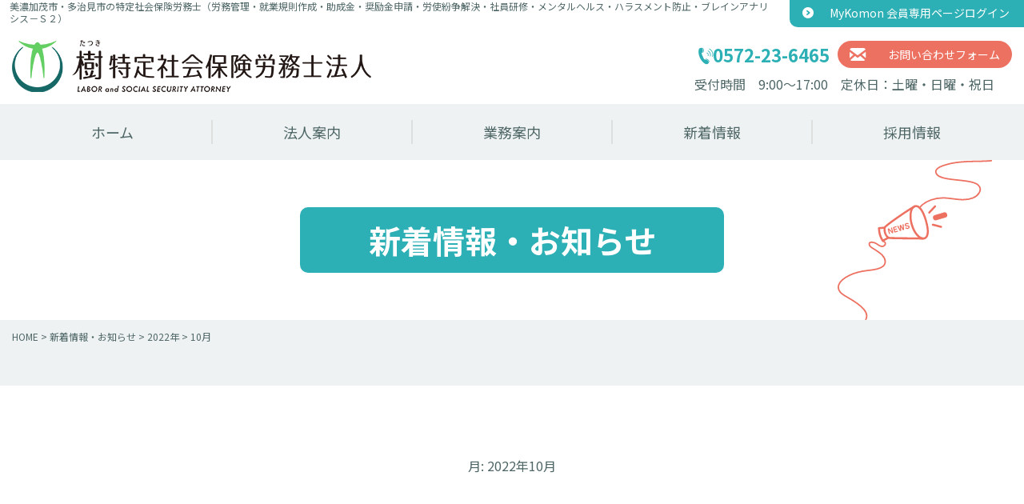

--- FILE ---
content_type: text/html; charset=UTF-8
request_url: https://tatsuki-sr.jp/date/2022/10/
body_size: 16302
content:
<!doctype html>
<html lang="ja">
<head>
	<meta charset="UTF-8">
	<meta name="viewport" content="width=device-width, initial-scale=1">
	<link rel="profile" href="https://gmpg.org/xfn/11">

	<meta name='robots' content='noindex, follow' />

	<!-- This site is optimized with the Yoast SEO plugin v19.13 - https://yoast.com/wordpress/plugins/seo/ -->
	<title>10月 2022 - 樹特定社会保険労務士法人｜社会保険｜労務相談｜メンタルヘルス｜多治見市｜美濃加茂市</title>
	<meta property="og:locale" content="ja_JP" />
	<meta property="og:type" content="website" />
	<meta property="og:title" content="10月 2022 - 樹特定社会保険労務士法人｜社会保険｜労務相談｜メンタルヘルス｜多治見市｜美濃加茂市" />
	<meta property="og:url" content="https://tatsuki-sr.jp/date/2022/10/" />
	<meta property="og:site_name" content="樹特定社会保険労務士法人｜社会保険｜労務相談｜メンタルヘルス｜多治見市｜美濃加茂市" />
	<meta name="twitter:card" content="summary_large_image" />
	<script type="application/ld+json" class="yoast-schema-graph">{"@context":"https://schema.org","@graph":[{"@type":"CollectionPage","@id":"https://tatsuki-sr.jp/date/2022/10/","url":"https://tatsuki-sr.jp/date/2022/10/","name":"10月 2022 - 樹特定社会保険労務士法人｜社会保険｜労務相談｜メンタルヘルス｜多治見市｜美濃加茂市","isPartOf":{"@id":"https://tatsuki-sr.jp/#website"},"breadcrumb":{"@id":"https://tatsuki-sr.jp/date/2022/10/#breadcrumb"},"inLanguage":"ja"},{"@type":"BreadcrumbList","@id":"https://tatsuki-sr.jp/date/2022/10/#breadcrumb","itemListElement":[{"@type":"ListItem","position":1,"name":"ホーム","item":"https://tatsuki-sr.jp/"},{"@type":"ListItem","position":2,"name":"アーカイブ: 10月 2022"}]},{"@type":"WebSite","@id":"https://tatsuki-sr.jp/#website","url":"https://tatsuki-sr.jp/","name":"樹特定社会保険労務士法人｜社会保険｜労務相談｜メンタルヘルス｜多治見市｜美濃加茂市","description":"美濃加茂市・多治見市の特定社会保険労務士（労務管理・就業規則作成・助成金・奨励金申請・労使紛争解決・社員研修・メンタルヘルス・ハラスメント防止・ブレインアナリシス－Ｓ２）","publisher":{"@id":"https://tatsuki-sr.jp/#organization"},"potentialAction":[{"@type":"SearchAction","target":{"@type":"EntryPoint","urlTemplate":"https://tatsuki-sr.jp/?s={search_term_string}"},"query-input":"required name=search_term_string"}],"inLanguage":"ja"},{"@type":"Organization","@id":"https://tatsuki-sr.jp/#organization","name":"樹特定社会保険労務士法人","url":"https://tatsuki-sr.jp/","logo":{"@type":"ImageObject","inLanguage":"ja","@id":"https://tatsuki-sr.jp/#/schema/logo/image/","url":"https://tatsuki-sr.jp/app_wp/wp-content/uploads/2021/10/logo.png","contentUrl":"https://tatsuki-sr.jp/app_wp/wp-content/uploads/2021/10/logo.png","width":449,"height":65,"caption":"樹特定社会保険労務士法人"},"image":{"@id":"https://tatsuki-sr.jp/#/schema/logo/image/"}}]}</script>
	<!-- / Yoast SEO plugin. -->


<link rel="alternate" type="application/rss+xml" title="樹特定社会保険労務士法人｜社会保険｜労務相談｜メンタルヘルス｜多治見市｜美濃加茂市 &raquo; フィード" href="https://tatsuki-sr.jp/feed/" />
<link rel="alternate" type="application/rss+xml" title="樹特定社会保険労務士法人｜社会保険｜労務相談｜メンタルヘルス｜多治見市｜美濃加茂市 &raquo; コメントフィード" href="https://tatsuki-sr.jp/comments/feed/" />
<style id='wp-img-auto-sizes-contain-inline-css'>
img:is([sizes=auto i],[sizes^="auto," i]){contain-intrinsic-size:3000px 1500px}
/*# sourceURL=wp-img-auto-sizes-contain-inline-css */
</style>
<style id='wp-emoji-styles-inline-css'>

	img.wp-smiley, img.emoji {
		display: inline !important;
		border: none !important;
		box-shadow: none !important;
		height: 1em !important;
		width: 1em !important;
		margin: 0 0.07em !important;
		vertical-align: -0.1em !important;
		background: none !important;
		padding: 0 !important;
	}
/*# sourceURL=wp-emoji-styles-inline-css */
</style>
<style id='wp-block-library-inline-css'>
:root{--wp-block-synced-color:#7a00df;--wp-block-synced-color--rgb:122,0,223;--wp-bound-block-color:var(--wp-block-synced-color);--wp-editor-canvas-background:#ddd;--wp-admin-theme-color:#007cba;--wp-admin-theme-color--rgb:0,124,186;--wp-admin-theme-color-darker-10:#006ba1;--wp-admin-theme-color-darker-10--rgb:0,107,160.5;--wp-admin-theme-color-darker-20:#005a87;--wp-admin-theme-color-darker-20--rgb:0,90,135;--wp-admin-border-width-focus:2px}@media (min-resolution:192dpi){:root{--wp-admin-border-width-focus:1.5px}}.wp-element-button{cursor:pointer}:root .has-very-light-gray-background-color{background-color:#eee}:root .has-very-dark-gray-background-color{background-color:#313131}:root .has-very-light-gray-color{color:#eee}:root .has-very-dark-gray-color{color:#313131}:root .has-vivid-green-cyan-to-vivid-cyan-blue-gradient-background{background:linear-gradient(135deg,#00d084,#0693e3)}:root .has-purple-crush-gradient-background{background:linear-gradient(135deg,#34e2e4,#4721fb 50%,#ab1dfe)}:root .has-hazy-dawn-gradient-background{background:linear-gradient(135deg,#faaca8,#dad0ec)}:root .has-subdued-olive-gradient-background{background:linear-gradient(135deg,#fafae1,#67a671)}:root .has-atomic-cream-gradient-background{background:linear-gradient(135deg,#fdd79a,#004a59)}:root .has-nightshade-gradient-background{background:linear-gradient(135deg,#330968,#31cdcf)}:root .has-midnight-gradient-background{background:linear-gradient(135deg,#020381,#2874fc)}:root{--wp--preset--font-size--normal:16px;--wp--preset--font-size--huge:42px}.has-regular-font-size{font-size:1em}.has-larger-font-size{font-size:2.625em}.has-normal-font-size{font-size:var(--wp--preset--font-size--normal)}.has-huge-font-size{font-size:var(--wp--preset--font-size--huge)}.has-text-align-center{text-align:center}.has-text-align-left{text-align:left}.has-text-align-right{text-align:right}.has-fit-text{white-space:nowrap!important}#end-resizable-editor-section{display:none}.aligncenter{clear:both}.items-justified-left{justify-content:flex-start}.items-justified-center{justify-content:center}.items-justified-right{justify-content:flex-end}.items-justified-space-between{justify-content:space-between}.screen-reader-text{border:0;clip-path:inset(50%);height:1px;margin:-1px;overflow:hidden;padding:0;position:absolute;width:1px;word-wrap:normal!important}.screen-reader-text:focus{background-color:#ddd;clip-path:none;color:#444;display:block;font-size:1em;height:auto;left:5px;line-height:normal;padding:15px 23px 14px;text-decoration:none;top:5px;width:auto;z-index:100000}html :where(.has-border-color){border-style:solid}html :where([style*=border-top-color]){border-top-style:solid}html :where([style*=border-right-color]){border-right-style:solid}html :where([style*=border-bottom-color]){border-bottom-style:solid}html :where([style*=border-left-color]){border-left-style:solid}html :where([style*=border-width]){border-style:solid}html :where([style*=border-top-width]){border-top-style:solid}html :where([style*=border-right-width]){border-right-style:solid}html :where([style*=border-bottom-width]){border-bottom-style:solid}html :where([style*=border-left-width]){border-left-style:solid}html :where(img[class*=wp-image-]){height:auto;max-width:100%}:where(figure){margin:0 0 1em}html :where(.is-position-sticky){--wp-admin--admin-bar--position-offset:var(--wp-admin--admin-bar--height,0px)}@media screen and (max-width:600px){html :where(.is-position-sticky){--wp-admin--admin-bar--position-offset:0px}}

/*# sourceURL=wp-block-library-inline-css */
</style><style id='wp-block-archives-inline-css'>
.wp-block-archives{box-sizing:border-box}.wp-block-archives-dropdown label{display:block}
/*# sourceURL=https://tatsuki-sr.jp/app_wp/wp-includes/blocks/archives/style.min.css */
</style>
<style id='wp-block-categories-inline-css'>
.wp-block-categories{box-sizing:border-box}.wp-block-categories.alignleft{margin-right:2em}.wp-block-categories.alignright{margin-left:2em}.wp-block-categories.wp-block-categories-dropdown.aligncenter{text-align:center}.wp-block-categories .wp-block-categories__label{display:block;width:100%}
/*# sourceURL=https://tatsuki-sr.jp/app_wp/wp-includes/blocks/categories/style.min.css */
</style>
<style id='wp-block-heading-inline-css'>
h1:where(.wp-block-heading).has-background,h2:where(.wp-block-heading).has-background,h3:where(.wp-block-heading).has-background,h4:where(.wp-block-heading).has-background,h5:where(.wp-block-heading).has-background,h6:where(.wp-block-heading).has-background{padding:1.25em 2.375em}h1.has-text-align-left[style*=writing-mode]:where([style*=vertical-lr]),h1.has-text-align-right[style*=writing-mode]:where([style*=vertical-rl]),h2.has-text-align-left[style*=writing-mode]:where([style*=vertical-lr]),h2.has-text-align-right[style*=writing-mode]:where([style*=vertical-rl]),h3.has-text-align-left[style*=writing-mode]:where([style*=vertical-lr]),h3.has-text-align-right[style*=writing-mode]:where([style*=vertical-rl]),h4.has-text-align-left[style*=writing-mode]:where([style*=vertical-lr]),h4.has-text-align-right[style*=writing-mode]:where([style*=vertical-rl]),h5.has-text-align-left[style*=writing-mode]:where([style*=vertical-lr]),h5.has-text-align-right[style*=writing-mode]:where([style*=vertical-rl]),h6.has-text-align-left[style*=writing-mode]:where([style*=vertical-lr]),h6.has-text-align-right[style*=writing-mode]:where([style*=vertical-rl]){rotate:180deg}
/*# sourceURL=https://tatsuki-sr.jp/app_wp/wp-includes/blocks/heading/style.min.css */
</style>
<style id='wp-block-latest-comments-inline-css'>
ol.wp-block-latest-comments{box-sizing:border-box;margin-left:0}:where(.wp-block-latest-comments:not([style*=line-height] .wp-block-latest-comments__comment)){line-height:1.1}:where(.wp-block-latest-comments:not([style*=line-height] .wp-block-latest-comments__comment-excerpt p)){line-height:1.8}.has-dates :where(.wp-block-latest-comments:not([style*=line-height])),.has-excerpts :where(.wp-block-latest-comments:not([style*=line-height])){line-height:1.5}.wp-block-latest-comments .wp-block-latest-comments{padding-left:0}.wp-block-latest-comments__comment{list-style:none;margin-bottom:1em}.has-avatars .wp-block-latest-comments__comment{list-style:none;min-height:2.25em}.has-avatars .wp-block-latest-comments__comment .wp-block-latest-comments__comment-excerpt,.has-avatars .wp-block-latest-comments__comment .wp-block-latest-comments__comment-meta{margin-left:3.25em}.wp-block-latest-comments__comment-excerpt p{font-size:.875em;margin:.36em 0 1.4em}.wp-block-latest-comments__comment-date{display:block;font-size:.75em}.wp-block-latest-comments .avatar,.wp-block-latest-comments__comment-avatar{border-radius:1.5em;display:block;float:left;height:2.5em;margin-right:.75em;width:2.5em}.wp-block-latest-comments[class*=-font-size] a,.wp-block-latest-comments[style*=font-size] a{font-size:inherit}
/*# sourceURL=https://tatsuki-sr.jp/app_wp/wp-includes/blocks/latest-comments/style.min.css */
</style>
<style id='wp-block-latest-posts-inline-css'>
.wp-block-latest-posts{box-sizing:border-box}.wp-block-latest-posts.alignleft{margin-right:2em}.wp-block-latest-posts.alignright{margin-left:2em}.wp-block-latest-posts.wp-block-latest-posts__list{list-style:none}.wp-block-latest-posts.wp-block-latest-posts__list li{clear:both;overflow-wrap:break-word}.wp-block-latest-posts.is-grid{display:flex;flex-wrap:wrap}.wp-block-latest-posts.is-grid li{margin:0 1.25em 1.25em 0;width:100%}@media (min-width:600px){.wp-block-latest-posts.columns-2 li{width:calc(50% - .625em)}.wp-block-latest-posts.columns-2 li:nth-child(2n){margin-right:0}.wp-block-latest-posts.columns-3 li{width:calc(33.33333% - .83333em)}.wp-block-latest-posts.columns-3 li:nth-child(3n){margin-right:0}.wp-block-latest-posts.columns-4 li{width:calc(25% - .9375em)}.wp-block-latest-posts.columns-4 li:nth-child(4n){margin-right:0}.wp-block-latest-posts.columns-5 li{width:calc(20% - 1em)}.wp-block-latest-posts.columns-5 li:nth-child(5n){margin-right:0}.wp-block-latest-posts.columns-6 li{width:calc(16.66667% - 1.04167em)}.wp-block-latest-posts.columns-6 li:nth-child(6n){margin-right:0}}:root :where(.wp-block-latest-posts.is-grid){padding:0}:root :where(.wp-block-latest-posts.wp-block-latest-posts__list){padding-left:0}.wp-block-latest-posts__post-author,.wp-block-latest-posts__post-date{display:block;font-size:.8125em}.wp-block-latest-posts__post-excerpt,.wp-block-latest-posts__post-full-content{margin-bottom:1em;margin-top:.5em}.wp-block-latest-posts__featured-image a{display:inline-block}.wp-block-latest-posts__featured-image img{height:auto;max-width:100%;width:auto}.wp-block-latest-posts__featured-image.alignleft{float:left;margin-right:1em}.wp-block-latest-posts__featured-image.alignright{float:right;margin-left:1em}.wp-block-latest-posts__featured-image.aligncenter{margin-bottom:1em;text-align:center}
/*# sourceURL=https://tatsuki-sr.jp/app_wp/wp-includes/blocks/latest-posts/style.min.css */
</style>
<style id='wp-block-search-inline-css'>
.wp-block-search__button{margin-left:10px;word-break:normal}.wp-block-search__button.has-icon{line-height:0}.wp-block-search__button svg{height:1.25em;min-height:24px;min-width:24px;width:1.25em;fill:currentColor;vertical-align:text-bottom}:where(.wp-block-search__button){border:1px solid #ccc;padding:6px 10px}.wp-block-search__inside-wrapper{display:flex;flex:auto;flex-wrap:nowrap;max-width:100%}.wp-block-search__label{width:100%}.wp-block-search.wp-block-search__button-only .wp-block-search__button{box-sizing:border-box;display:flex;flex-shrink:0;justify-content:center;margin-left:0;max-width:100%}.wp-block-search.wp-block-search__button-only .wp-block-search__inside-wrapper{min-width:0!important;transition-property:width}.wp-block-search.wp-block-search__button-only .wp-block-search__input{flex-basis:100%;transition-duration:.3s}.wp-block-search.wp-block-search__button-only.wp-block-search__searchfield-hidden,.wp-block-search.wp-block-search__button-only.wp-block-search__searchfield-hidden .wp-block-search__inside-wrapper{overflow:hidden}.wp-block-search.wp-block-search__button-only.wp-block-search__searchfield-hidden .wp-block-search__input{border-left-width:0!important;border-right-width:0!important;flex-basis:0;flex-grow:0;margin:0;min-width:0!important;padding-left:0!important;padding-right:0!important;width:0!important}:where(.wp-block-search__input){appearance:none;border:1px solid #949494;flex-grow:1;font-family:inherit;font-size:inherit;font-style:inherit;font-weight:inherit;letter-spacing:inherit;line-height:inherit;margin-left:0;margin-right:0;min-width:3rem;padding:8px;text-decoration:unset!important;text-transform:inherit}:where(.wp-block-search__button-inside .wp-block-search__inside-wrapper){background-color:#fff;border:1px solid #949494;box-sizing:border-box;padding:4px}:where(.wp-block-search__button-inside .wp-block-search__inside-wrapper) .wp-block-search__input{border:none;border-radius:0;padding:0 4px}:where(.wp-block-search__button-inside .wp-block-search__inside-wrapper) .wp-block-search__input:focus{outline:none}:where(.wp-block-search__button-inside .wp-block-search__inside-wrapper) :where(.wp-block-search__button){padding:4px 8px}.wp-block-search.aligncenter .wp-block-search__inside-wrapper{margin:auto}.wp-block[data-align=right] .wp-block-search.wp-block-search__button-only .wp-block-search__inside-wrapper{float:right}
/*# sourceURL=https://tatsuki-sr.jp/app_wp/wp-includes/blocks/search/style.min.css */
</style>
<style id='wp-block-group-inline-css'>
.wp-block-group{box-sizing:border-box}:where(.wp-block-group.wp-block-group-is-layout-constrained){position:relative}
/*# sourceURL=https://tatsuki-sr.jp/app_wp/wp-includes/blocks/group/style.min.css */
</style>
<style id='wp-block-paragraph-inline-css'>
.is-small-text{font-size:.875em}.is-regular-text{font-size:1em}.is-large-text{font-size:2.25em}.is-larger-text{font-size:3em}.has-drop-cap:not(:focus):first-letter{float:left;font-size:8.4em;font-style:normal;font-weight:100;line-height:.68;margin:.05em .1em 0 0;text-transform:uppercase}body.rtl .has-drop-cap:not(:focus):first-letter{float:none;margin-left:.1em}p.has-drop-cap.has-background{overflow:hidden}:root :where(p.has-background){padding:1.25em 2.375em}:where(p.has-text-color:not(.has-link-color)) a{color:inherit}p.has-text-align-left[style*="writing-mode:vertical-lr"],p.has-text-align-right[style*="writing-mode:vertical-rl"]{rotate:180deg}
/*# sourceURL=https://tatsuki-sr.jp/app_wp/wp-includes/blocks/paragraph/style.min.css */
</style>
<style id='global-styles-inline-css'>
:root{--wp--preset--aspect-ratio--square: 1;--wp--preset--aspect-ratio--4-3: 4/3;--wp--preset--aspect-ratio--3-4: 3/4;--wp--preset--aspect-ratio--3-2: 3/2;--wp--preset--aspect-ratio--2-3: 2/3;--wp--preset--aspect-ratio--16-9: 16/9;--wp--preset--aspect-ratio--9-16: 9/16;--wp--preset--color--black: #000000;--wp--preset--color--cyan-bluish-gray: #abb8c3;--wp--preset--color--white: #ffffff;--wp--preset--color--pale-pink: #f78da7;--wp--preset--color--vivid-red: #cf2e2e;--wp--preset--color--luminous-vivid-orange: #ff6900;--wp--preset--color--luminous-vivid-amber: #fcb900;--wp--preset--color--light-green-cyan: #7bdcb5;--wp--preset--color--vivid-green-cyan: #00d084;--wp--preset--color--pale-cyan-blue: #8ed1fc;--wp--preset--color--vivid-cyan-blue: #0693e3;--wp--preset--color--vivid-purple: #9b51e0;--wp--preset--gradient--vivid-cyan-blue-to-vivid-purple: linear-gradient(135deg,rgb(6,147,227) 0%,rgb(155,81,224) 100%);--wp--preset--gradient--light-green-cyan-to-vivid-green-cyan: linear-gradient(135deg,rgb(122,220,180) 0%,rgb(0,208,130) 100%);--wp--preset--gradient--luminous-vivid-amber-to-luminous-vivid-orange: linear-gradient(135deg,rgb(252,185,0) 0%,rgb(255,105,0) 100%);--wp--preset--gradient--luminous-vivid-orange-to-vivid-red: linear-gradient(135deg,rgb(255,105,0) 0%,rgb(207,46,46) 100%);--wp--preset--gradient--very-light-gray-to-cyan-bluish-gray: linear-gradient(135deg,rgb(238,238,238) 0%,rgb(169,184,195) 100%);--wp--preset--gradient--cool-to-warm-spectrum: linear-gradient(135deg,rgb(74,234,220) 0%,rgb(151,120,209) 20%,rgb(207,42,186) 40%,rgb(238,44,130) 60%,rgb(251,105,98) 80%,rgb(254,248,76) 100%);--wp--preset--gradient--blush-light-purple: linear-gradient(135deg,rgb(255,206,236) 0%,rgb(152,150,240) 100%);--wp--preset--gradient--blush-bordeaux: linear-gradient(135deg,rgb(254,205,165) 0%,rgb(254,45,45) 50%,rgb(107,0,62) 100%);--wp--preset--gradient--luminous-dusk: linear-gradient(135deg,rgb(255,203,112) 0%,rgb(199,81,192) 50%,rgb(65,88,208) 100%);--wp--preset--gradient--pale-ocean: linear-gradient(135deg,rgb(255,245,203) 0%,rgb(182,227,212) 50%,rgb(51,167,181) 100%);--wp--preset--gradient--electric-grass: linear-gradient(135deg,rgb(202,248,128) 0%,rgb(113,206,126) 100%);--wp--preset--gradient--midnight: linear-gradient(135deg,rgb(2,3,129) 0%,rgb(40,116,252) 100%);--wp--preset--font-size--small: 13px;--wp--preset--font-size--medium: 20px;--wp--preset--font-size--large: 36px;--wp--preset--font-size--x-large: 42px;--wp--preset--spacing--20: 0.44rem;--wp--preset--spacing--30: 0.67rem;--wp--preset--spacing--40: 1rem;--wp--preset--spacing--50: 1.5rem;--wp--preset--spacing--60: 2.25rem;--wp--preset--spacing--70: 3.38rem;--wp--preset--spacing--80: 5.06rem;--wp--preset--shadow--natural: 6px 6px 9px rgba(0, 0, 0, 0.2);--wp--preset--shadow--deep: 12px 12px 50px rgba(0, 0, 0, 0.4);--wp--preset--shadow--sharp: 6px 6px 0px rgba(0, 0, 0, 0.2);--wp--preset--shadow--outlined: 6px 6px 0px -3px rgb(255, 255, 255), 6px 6px rgb(0, 0, 0);--wp--preset--shadow--crisp: 6px 6px 0px rgb(0, 0, 0);}:where(.is-layout-flex){gap: 0.5em;}:where(.is-layout-grid){gap: 0.5em;}body .is-layout-flex{display: flex;}.is-layout-flex{flex-wrap: wrap;align-items: center;}.is-layout-flex > :is(*, div){margin: 0;}body .is-layout-grid{display: grid;}.is-layout-grid > :is(*, div){margin: 0;}:where(.wp-block-columns.is-layout-flex){gap: 2em;}:where(.wp-block-columns.is-layout-grid){gap: 2em;}:where(.wp-block-post-template.is-layout-flex){gap: 1.25em;}:where(.wp-block-post-template.is-layout-grid){gap: 1.25em;}.has-black-color{color: var(--wp--preset--color--black) !important;}.has-cyan-bluish-gray-color{color: var(--wp--preset--color--cyan-bluish-gray) !important;}.has-white-color{color: var(--wp--preset--color--white) !important;}.has-pale-pink-color{color: var(--wp--preset--color--pale-pink) !important;}.has-vivid-red-color{color: var(--wp--preset--color--vivid-red) !important;}.has-luminous-vivid-orange-color{color: var(--wp--preset--color--luminous-vivid-orange) !important;}.has-luminous-vivid-amber-color{color: var(--wp--preset--color--luminous-vivid-amber) !important;}.has-light-green-cyan-color{color: var(--wp--preset--color--light-green-cyan) !important;}.has-vivid-green-cyan-color{color: var(--wp--preset--color--vivid-green-cyan) !important;}.has-pale-cyan-blue-color{color: var(--wp--preset--color--pale-cyan-blue) !important;}.has-vivid-cyan-blue-color{color: var(--wp--preset--color--vivid-cyan-blue) !important;}.has-vivid-purple-color{color: var(--wp--preset--color--vivid-purple) !important;}.has-black-background-color{background-color: var(--wp--preset--color--black) !important;}.has-cyan-bluish-gray-background-color{background-color: var(--wp--preset--color--cyan-bluish-gray) !important;}.has-white-background-color{background-color: var(--wp--preset--color--white) !important;}.has-pale-pink-background-color{background-color: var(--wp--preset--color--pale-pink) !important;}.has-vivid-red-background-color{background-color: var(--wp--preset--color--vivid-red) !important;}.has-luminous-vivid-orange-background-color{background-color: var(--wp--preset--color--luminous-vivid-orange) !important;}.has-luminous-vivid-amber-background-color{background-color: var(--wp--preset--color--luminous-vivid-amber) !important;}.has-light-green-cyan-background-color{background-color: var(--wp--preset--color--light-green-cyan) !important;}.has-vivid-green-cyan-background-color{background-color: var(--wp--preset--color--vivid-green-cyan) !important;}.has-pale-cyan-blue-background-color{background-color: var(--wp--preset--color--pale-cyan-blue) !important;}.has-vivid-cyan-blue-background-color{background-color: var(--wp--preset--color--vivid-cyan-blue) !important;}.has-vivid-purple-background-color{background-color: var(--wp--preset--color--vivid-purple) !important;}.has-black-border-color{border-color: var(--wp--preset--color--black) !important;}.has-cyan-bluish-gray-border-color{border-color: var(--wp--preset--color--cyan-bluish-gray) !important;}.has-white-border-color{border-color: var(--wp--preset--color--white) !important;}.has-pale-pink-border-color{border-color: var(--wp--preset--color--pale-pink) !important;}.has-vivid-red-border-color{border-color: var(--wp--preset--color--vivid-red) !important;}.has-luminous-vivid-orange-border-color{border-color: var(--wp--preset--color--luminous-vivid-orange) !important;}.has-luminous-vivid-amber-border-color{border-color: var(--wp--preset--color--luminous-vivid-amber) !important;}.has-light-green-cyan-border-color{border-color: var(--wp--preset--color--light-green-cyan) !important;}.has-vivid-green-cyan-border-color{border-color: var(--wp--preset--color--vivid-green-cyan) !important;}.has-pale-cyan-blue-border-color{border-color: var(--wp--preset--color--pale-cyan-blue) !important;}.has-vivid-cyan-blue-border-color{border-color: var(--wp--preset--color--vivid-cyan-blue) !important;}.has-vivid-purple-border-color{border-color: var(--wp--preset--color--vivid-purple) !important;}.has-vivid-cyan-blue-to-vivid-purple-gradient-background{background: var(--wp--preset--gradient--vivid-cyan-blue-to-vivid-purple) !important;}.has-light-green-cyan-to-vivid-green-cyan-gradient-background{background: var(--wp--preset--gradient--light-green-cyan-to-vivid-green-cyan) !important;}.has-luminous-vivid-amber-to-luminous-vivid-orange-gradient-background{background: var(--wp--preset--gradient--luminous-vivid-amber-to-luminous-vivid-orange) !important;}.has-luminous-vivid-orange-to-vivid-red-gradient-background{background: var(--wp--preset--gradient--luminous-vivid-orange-to-vivid-red) !important;}.has-very-light-gray-to-cyan-bluish-gray-gradient-background{background: var(--wp--preset--gradient--very-light-gray-to-cyan-bluish-gray) !important;}.has-cool-to-warm-spectrum-gradient-background{background: var(--wp--preset--gradient--cool-to-warm-spectrum) !important;}.has-blush-light-purple-gradient-background{background: var(--wp--preset--gradient--blush-light-purple) !important;}.has-blush-bordeaux-gradient-background{background: var(--wp--preset--gradient--blush-bordeaux) !important;}.has-luminous-dusk-gradient-background{background: var(--wp--preset--gradient--luminous-dusk) !important;}.has-pale-ocean-gradient-background{background: var(--wp--preset--gradient--pale-ocean) !important;}.has-electric-grass-gradient-background{background: var(--wp--preset--gradient--electric-grass) !important;}.has-midnight-gradient-background{background: var(--wp--preset--gradient--midnight) !important;}.has-small-font-size{font-size: var(--wp--preset--font-size--small) !important;}.has-medium-font-size{font-size: var(--wp--preset--font-size--medium) !important;}.has-large-font-size{font-size: var(--wp--preset--font-size--large) !important;}.has-x-large-font-size{font-size: var(--wp--preset--font-size--x-large) !important;}
/*# sourceURL=global-styles-inline-css */
</style>

<style id='classic-theme-styles-inline-css'>
/*! This file is auto-generated */
.wp-block-button__link{color:#fff;background-color:#32373c;border-radius:9999px;box-shadow:none;text-decoration:none;padding:calc(.667em + 2px) calc(1.333em + 2px);font-size:1.125em}.wp-block-file__button{background:#32373c;color:#fff;text-decoration:none}
/*# sourceURL=/wp-includes/css/classic-themes.min.css */
</style>
<link rel='stylesheet' id='tatsuki-icomoon-css' href='https://tatsuki-sr.jp/app_wp/wp-content/themes/tatsuki/assets/_lib/icomoon/style.css?ver=1.0.0' media='all' />
<link rel='stylesheet' id='tatsuki-css-css' href='https://tatsuki-sr.jp/app_wp/wp-content/themes/tatsuki/assets/css/style.css?ver=1.0.0' media='all' />
<link rel='stylesheet' id='tatsuki-style-css' href='https://tatsuki-sr.jp/app_wp/wp-content/themes/tatsuki/style.css?ver=1.0.0' media='all' />
<link rel="https://api.w.org/" href="https://tatsuki-sr.jp/wp-json/" /><link rel="EditURI" type="application/rsd+xml" title="RSD" href="https://tatsuki-sr.jp/app_wp/xmlrpc.php?rsd" />
<meta name="generator" content="WordPress 6.9" />
<!-- Favicon Rotator -->
<link rel="shortcut icon" href="https://tatsuki-sr.jp/app_wp/wp-content/uploads/2021/10/cropped-356ea05fab35cd34f04fdbd680fb3102.png" />
<link rel="apple-touch-icon-precomposed" href="https://tatsuki-sr.jp/app_wp/wp-content/uploads/2021/10/cropped-356ea05fab35cd34f04fdbd680fb3102.png" />
<!-- End Favicon Rotator -->
<style type="text/css">.broken_link, a.broken_link {
	text-decoration: line-through;
}</style><link rel="icon" href="https://tatsuki-sr.jp/app_wp/wp-content/uploads/2021/10/cropped-356ea05fab35cd34f04fdbd680fb3102-150x150.png" sizes="32x32" />
<link rel="icon" href="https://tatsuki-sr.jp/app_wp/wp-content/uploads/2021/10/cropped-356ea05fab35cd34f04fdbd680fb3102-300x300.png" sizes="192x192" />
<link rel="apple-touch-icon" href="https://tatsuki-sr.jp/app_wp/wp-content/uploads/2021/10/cropped-356ea05fab35cd34f04fdbd680fb3102-300x300.png" />
<meta name="msapplication-TileImage" content="https://tatsuki-sr.jp/app_wp/wp-content/uploads/2021/10/cropped-356ea05fab35cd34f04fdbd680fb3102-300x300.png" />
</head>

<body class="archive date wp-custom-logo wp-theme-tatsuki hfeed cat-4-id cat-5-id cat-11-id">
<div id="page" class="site">
	<header id="modhead" class="header">
		<div class="header-above">
			<div class="header-above-left">
				<h1 class="header-desc">美濃加茂市・多治見市の特定社会保険労務士（労務管理・就業規則作成・助成金・奨励金申請・労使紛争解決・社員研修・メンタルヘルス・ハラスメント防止・ブレインアナリシス－Ｓ２）</h1>
			</div>
			<div class="header-above-right">
				<a href="https://www.mykomon.com/MyKomon/" target="_blank" class="header-member"><span class="ic icon-arrow"></span><span>MyKomon 会員専用ページログイン</span></a>
			</div>
		</div>
		<div class="container-fluid">
			<div class="header-row">
				<div class="header-logo">
					<a href="https://tatsuki-sr.jp/" class="custom-logo-link" rel="home"><img width="449" height="65" src="https://tatsuki-sr.jp/app_wp/wp-content/uploads/2021/10/logo.png" class="custom-logo" alt="樹特定社会保険労務士法人｜社会保険｜労務相談｜メンタルヘルス｜多治見市｜美濃加茂市" decoding="async" srcset="https://tatsuki-sr.jp/app_wp/wp-content/uploads/2021/10/logo.png 449w, https://tatsuki-sr.jp/app_wp/wp-content/uploads/2021/10/logo-300x43.png 300w" sizes="(max-width: 449px) 100vw, 449px" /></a>				</div>
				<div class="header-contact">
					<div class="header-tel"><a href="tel:0572236465" class="header-tel-link"><span class="ic"><span class="icon-phone"></span></span><span class="header-tel-num">0572-23-6465</span></a></div>
					<div class="header-mail"><a href="https://tatsuki-sr.jp/contact/" class="header-mail-link"><span class="icon-mail2 ic"></span><span class="header-mail-text">お問い合わせフォーム</span></a></div>
					<p class="header-contact-info">受付時間　9:00～17:00　定休日：土曜・日曜・祝日</p>
				</div>
			</div>
		</div>


		<nav id="gnav" class="gnav">
			<div class="container-fluid">
			<div class="menu-gnav-container"><ul id="primary-menu" class="gnav-menu"><li id="menu-item-28" class="menu-item menu-item-type-post_type menu-item-object-page menu-item-home menu-item-28"><a href="https://tatsuki-sr.jp/">ホーム</a></li>
<li id="menu-item-31" class="menu-item menu-item-type-post_type menu-item-object-page menu-item-31"><a href="https://tatsuki-sr.jp/company/">法人案内</a></li>
<li id="menu-item-32" class="menu-item menu-item-type-post_type menu-item-object-page menu-item-32"><a href="https://tatsuki-sr.jp/guide/">業務案内</a></li>
<li id="menu-item-29" class="menu-item menu-item-type-post_type menu-item-object-page current_page_parent menu-item-29"><a href="https://tatsuki-sr.jp/news/">新着情報</a></li>
<li id="menu-item-108" class="menu-item menu-item-type-post_type_archive menu-item-object-recruit menu-item-108"><a href="https://tatsuki-sr.jp/recruit/">採用情報</a></li>
<li id="menu-item-35" class="nav-contact menu-item menu-item-type-post_type menu-item-object-page menu-item-35"><a href="https://tatsuki-sr.jp/contact/">お問い合わせ</a></li>
</ul></div>			</div>
		</nav>
		<div id="gnavbtn" class="gnav-btn">
			<span class="gnav-btn-ic"></span>
		</div>
		<nav class="fixnav">
			<div class="container-fluid">
				<div class="fixnav-row">
					<div class="fixnav-top"><a href="https://tatsuki-sr.jp/" class="custom-logo-link" rel="home"><img width="449" height="65" src="https://tatsuki-sr.jp/app_wp/wp-content/uploads/2021/10/logo.png" class="custom-logo" alt="樹特定社会保険労務士法人｜社会保険｜労務相談｜メンタルヘルス｜多治見市｜美濃加茂市" decoding="async" srcset="https://tatsuki-sr.jp/app_wp/wp-content/uploads/2021/10/logo.png 449w, https://tatsuki-sr.jp/app_wp/wp-content/uploads/2021/10/logo-300x43.png 300w" sizes="(max-width: 449px) 100vw, 449px" /></a></div>
					<div class="fixnav-container"><ul id="fixnav" class="fixnav-menu"><li class="menu-item menu-item-type-post_type menu-item-object-page menu-item-home menu-item-28"><a href="https://tatsuki-sr.jp/">ホーム</a></li>
<li class="menu-item menu-item-type-post_type menu-item-object-page menu-item-31"><a href="https://tatsuki-sr.jp/company/">法人案内</a></li>
<li class="menu-item menu-item-type-post_type menu-item-object-page menu-item-32"><a href="https://tatsuki-sr.jp/guide/">業務案内</a></li>
<li class="menu-item menu-item-type-post_type menu-item-object-page current_page_parent menu-item-29"><a href="https://tatsuki-sr.jp/news/">新着情報</a></li>
<li class="menu-item menu-item-type-post_type_archive menu-item-object-recruit menu-item-108"><a href="https://tatsuki-sr.jp/recruit/">採用情報</a></li>
<li class="nav-contact menu-item menu-item-type-post_type menu-item-object-page menu-item-35"><a href="https://tatsuki-sr.jp/contact/">お問い合わせ</a></li>
</ul></div>				</div>
			</div>
		</nav>
	</header><!-- #masthead -->

<div class="page-header-wrap">
	<div class="container">
		<div class="page-header">
		<div class="page-header-bg">
			
			<svg version="1.1" class="page-header-svg" id="レイヤー__xFF11_" xmlns="http://www.w3.org/2000/svg" xmlns:xlink="http://www.w3.org/1999/xlink"
	 x="0px" y="0px" viewBox="0 0 432.8 448.3" style="enable-background:new 0 0 432.8 448.3;" xml:space="preserve">
<style type="text/css">
	.st0{stroke:#3E3A39;stroke-width:6;stroke-linecap:round;stroke-linejoin:round;stroke-miterlimit:10;}
	.st1{fill:none;stroke:#3E3A39;stroke-width:4;stroke-linecap:round;stroke-linejoin:round;stroke-miterlimit:10;}
</style>
<g>
	<g>
		<path class="path" d="M244.1,222.3c-14,4.1-31.1-13.7-38.9-40.4c-7.8-26.8-3-50.9,11-55c12.9-3.8,25,11.1,34,41.9
			C259.2,199.4,257,218.5,244.1,222.3z M217.8,132.2c-9.4,2.8-14.6,22.7-7.1,48c7.4,25.3,22.5,39.3,31.9,36.6
			c9-2.6,9.9-20.5,2.2-46.6C237.1,144.2,226.8,129.6,217.8,132.2z"/>
		<path class="path" d="M238.9,222.7c-0.2,0.1-0.5,0.1-0.8,0.1c-1.1,0-2.2,0-3.3,0l-1.2,0c-1.2,0-5-0.1-10.5-0.1c-38.5-0.4-74.5-0.9-77.8-1.4
			c-4.6-0.7-8.6-3.8-11.7-8.9c-4.4-7.2-6.2-17.5-4.1-23.9c0.4-1.4,1.8-5.6,42.2-33.4c15.7-10.8,40.6-27.2,44.4-28.3
			c1.5-0.4,3.1,0.4,3.5,1.9c0.4,1.5-0.4,3.1-1.9,3.5c-2.5,0.9-21.5,12.9-42.3,27.2c-29.8,20.5-39.5,29-40.6,30.9
			c-1.5,4.9,0.1,13.4,3.6,19.1c1.5,2.5,4.2,5.7,7.8,6.2c3.5,0.5,56.8,1.1,76.9,1.3c5.5,0.1,9.4,0.1,10.6,0.1l1.2,0c1,0,2.1,0,3.1,0
			c1.6,0,2.9,1.2,2.9,2.8C241,221.2,240.1,222.3,238.9,222.7z"/>
	</g>
	<path class="path" d="M127.2,229c-1.2,0.3-2.5-0.1-3.2-1.2c-3.7-5.6-6.4-11.7-8.3-18.2c-1.7-6.1-2.6-12.4-2.5-18.7c0-1.5,1.1-2.7,2.6-2.8
		l15.9-1.4c1.6-0.1,2.9,1,3.1,2.6c0.1,1.6-1,2.9-2.6,3.1l-13.2,1.1c0.2,4.9,0.9,9.8,2.3,14.5c1.4,5.1,3.5,9.9,6.2,14.5l11.8-6.2
		c1.4-0.7,3.1-0.2,3.8,1.2c0.7,1.4,0.2,3.1-1.2,3.8l-14.1,7.4C127.5,228.9,127.4,228.9,127.2,229z"/>
	<path class="path" d="M257.8,150c-0.9,0.3-2,0.1-2.7-0.6c-1.2-1.1-1.2-2.9-0.2-4l16.2-17.5c1.1-1.1,2.9-1.2,4-0.2c1.2,1.1,1.2,2.9,0.2,4
		L259,149.2C258.7,149.6,258.2,149.8,257.8,150z"/>
	<path class="path" d="M290.8,190c-0.5,0.1-1,0.2-1.5,0l-23.1-6c-1.5-0.4-2.4-1.9-2-3.5c0.4-1.5,1.9-2.4,3.5-2l23.1,6c1.5,0.4,2.4,1.9,2,3.5
		C292.5,189,291.7,189.7,290.8,190z"/>
</g>
<line class="st0" x1="274.8" y1="161.5" x2="299.9" y2="154.1"/>
<g>
	<path class="path" d="M146.9,206c0.2,0.8-0.2,1.5-1,1.7c-0.8,0.2-1.5-0.2-1.7-0.9l-3.6-12.2c-0.4-1.3,0.1-2.5,1.5-2.9c0.8-0.2,1.6-0.2,2.9,1.1
		l7.8,8.2l-3-10.2c-0.2-0.8,0.3-1.5,1-1.7c0.8-0.2,1.5,0.2,1.7,0.9l3.4,11.6c0.6,2,0.2,3-1.2,3.4c-1.2,0.4-1.9,0-3.1-1.3l-7.7-8.2
		L146.9,206z"/>
	<path class="path" d="M161.5,203c-1.5,0.4-2.4-0.2-2.8-1.8l-3.1-10.7c-0.4-1.3,0-2.5,1.4-2.9l6.7-2c0.7-0.2,1.6-0.1,1.9,0.9
		c0.3,0.9-0.1,1.5-1,1.8l-5.6,1.7c-0.4,0.1-0.4,0.4-0.3,0.7l0.8,2.8l5.5-1.6c0.7-0.2,1.4,0.1,1.7,0.9c0.1,0.5,0.2,1.4-0.8,1.7
		l-5.6,1.6l1,3.4c0.1,0.3,0.4,0.5,0.7,0.4l5.5-1.6c0.7-0.2,1.6-0.1,1.9,0.9c0.2,0.7,0,1.5-1,1.8L161.5,203z"/>
	<path class="path" d="M174.3,184.2c0-0.4-0.1-1.8,1.6-2.3c1.1-0.3,2,0.2,2.5,1.1l4.8,9l-1.1-10.1c-0.1-1-0.1-1.8,1-2.1c1.2-0.4,1.7,0.3,2,1.1
		c0.1,0.2,0.1,0.4,0.1,0.6l1.1,12.1c0,0.6,0.2,2.3-1.6,2.8c-1.4,0.4-2.4-0.4-2.9-1.3l-4.4-8.1l0.7,9.2c0,0.5-0.1,1.1-0.2,1.4
		c-0.3,0.7-0.9,1-1.5,1.2c-1.8,0.5-2.6-0.8-2.9-1.5l-5.6-10.7c-0.1-0.2-0.2-0.4-0.3-0.6c-0.2-0.5-0.3-1.5,1-1.9
		c1.1-0.3,1.5,0.3,2,1.2l4.5,9.1L174.3,184.2z"/>
	<path class="path" d="M199.3,178.2c0.2,0.8-0.2,1.5-1,1.8c-0.3,0.1-0.5,0.1-1.4-0.2c-1.3-0.6-2.3-0.7-3.6-0.3c-1.8,0.5-2.1,1.7-1.9,2.5
		c0.4,1.2,1.3,1.4,4.3,1.3c3.9,0,5.5,1.1,6.1,3.2c0.9,3.1-1.5,5.5-4.3,6.4c-3.9,1.1-7.2-0.9-7.6-2.2c-0.2-0.7,0.2-1.6,1-1.8
		c0.4-0.1,0.7-0.2,1.9,0.5c1.7,1.1,2.7,1.1,4,0.7c1.3-0.4,2.4-1.5,2.1-2.6c-0.3-1.1-1.5-1.2-2.3-1.3c-0.6,0-3.1-0.1-3.7-0.2
		c-1.7-0.2-3.8-0.7-4.5-3.2c-0.8-2.6,0.7-5,4-6C195,176.1,198.8,176.6,199.3,178.2z"/>
</g>
<path class="st1" d="M232,130.8c15.3-17.1,42.8-25.1,65.2-24.6c27.4,0.6,55.8,10.8,82.5,0c13.3-5.4,28.2-22.1,15.1-35.4
	c-8.9-9-24.5-10.3-36.3-12.1c-21.9-3.4-44.4-3.1-65.6-9.6c-5.7-1.8-11.7-4.3-15.1-9.2c-11.9-17.7,21.2-25.2,31.5-28.2
	c16.1-4.7,32.9-6.1,49.6-7.1c24-1.4,48.1-0.3,72-2.6"/>
<path class="st1" d="M127.7,228.1c3.3-0.2,6.4,3,6.3,6.4c-0.1,5.2-6.4,8.3-11.5,7.4c-5.1-0.9-9.2-4.4-13.5-7.4
	c-4.5-3.1-22.8-9-20.1,3.2c0.7,3.3,3.5,5.7,6.4,7.6c13.7,8.8,45.4,24.7,36.8,46.2c-1,2.6-2.9,4.7-5,6.4c-11,9.1-27.3,9.9-40.9,11.4
	c-18.1,2-36.5,5.7-52.9,13.8C22,328.6,8,336.8,3.4,349.3C-3.1,367,14,377.1,27.1,384.4c15.9,8.9,34.1,19.7,46.1,33.6
	c6.5,7.5,10.9,18.9,6.1,28.4"/>
</svg>

						</div>
			<h1 class="page-header-title">
				新着情報・お知らせ			</h1>
		</div>
	</div>
</div>
<div class="breadcrumb bg-gray">
	<div class="container-fluid">
		<!-- Breadcrumb NavXT 7.1.0 -->
<span property="itemListElement" typeof="ListItem"><a property="item" typeof="WebPage" title="Go to 樹特定社会保険労務士法人｜社会保険｜労務相談｜メンタルヘルス｜多治見市｜美濃加茂市." href="https://tatsuki-sr.jp" class="home" ><span property="name">HOME</span></a><meta property="position" content="1"></span> &gt; <span property="itemListElement" typeof="ListItem"><a property="item" typeof="WebPage" title="Go to 新着情報・お知らせ." href="https://tatsuki-sr.jp/news/" class="post-root post post-post" ><span property="name">新着情報・お知らせ</span></a><meta property="position" content="2"></span> &gt; <span property="itemListElement" typeof="ListItem"><a property="item" typeof="WebPage" title="Go to the 2022年 archives." href="https://tatsuki-sr.jp/date/2022/" class="archive date-year" ><span property="name">2022年</span></a><meta property="position" content="3"></span> &gt; <span property="itemListElement" typeof="ListItem"><span property="name" class="archive date-month current-item">10月</span><meta property="url" content="https://tatsuki-sr.jp/date/2022/10/"><meta property="position" content="4"></span>	</div>
</div>

	<main id="primary" class="site-main">

		
			<header class="page-header">
				<h1 class="page-title">月: <span>2022年10月</span></h1>			</header><!-- .page-header -->

			
<article id="post-471" class="news-single post-471 post type-post status-publish format-standard hentry category-4 category-5 category-11 cat-4-id cat-5-id cat-11-id">
	<header class="entry-header">
		<h1 class="entry-title">e-Gov電子申請サービスの処理の遅れについて</h1>
		<div class="entry-meta">
			<span class="date">2022.10.17</span>
		</div>
	</header><!-- .entry-header -->

	<div class="entry-content">
		
<p>社会保険等の手続きに利用するe-Gov電子申請システムにおいて処理遅延が発生しており、<br>健康保険証の発行や離職票等の公文書発行等の処理に時間がかかっています。</p>



<p>日本年金機構および協会けんぽでは、申請が届いたものから順次処理を行っており、<br>処理遅延分には今週中（10/17の週）には発送できる見込みとしています。</p>



<p>■ <a href="https://www.mhlw.go.jp/stf/shinsei_boshu/20221007.html" target="_blank" rel="noopener" title="">e-Gov電子申請サービスの処理の遅れについて</a><br>※厚生労働省のウェブサイトに移動します。<br>■ <a href="https://www.kyoukaikenpo.or.jp/g1/r4-10/22100701/" target="_blank" rel="noopener" title="">健康保険証の発行遅延について（e-Gov電子申請システムの処理遅延）</a><br>※協会けんぽのウェブサイトに移動します。</p>
	</div><!-- .entry-content -->
	<div class="post-link-wrap">
		<div class="post-link prev"><a href="https://tatsuki-sr.jp/2022/09/post-456/" rel="prev">< BACK</a></div>
		<div class="post-link list"><a href="https://tatsuki-sr.jp/news/">一覧</a></div>
		<div class="post-link next"><a href="https://tatsuki-sr.jp/2022/11/post-505/" rel="next">NEXT ></a></div>
	</div>
</article><!-- #post-471 -->

<article id="post-466" class="news-single post-466 post type-post status-publish format-standard hentry category-6 category-7 cat-6-id cat-7-id">
	<header class="entry-header">
		<h1 class="entry-title">令和4年10月1日以降の休業等から初めて雇用調整助成金を申請する場合について</h1>
		<div class="entry-meta">
			<span class="date">2022.10.13</span>
		</div>
	</header><!-- .entry-header -->

	<div class="entry-content">
		
<p>新型コロナウイルス感染症の影響により、事業活動の縮小を余儀なくされた事業主への雇用調整助成金について、対象期間の初日が令和4年10月1日～令和4年11月30日までにある事業主は、生産指標が10％以上低下していることが支給要件になります。<br>従前の5％から変更され、緊急雇用安定助成金も同様です。</p>



<p>■　<a href="https://www.mhlw.go.jp/content/11600000/000995463.pdf" target="_blank" rel="noopener" title="">令和4年10月1日以降の休業等から初めて雇用調整助成金を申請する場合は、生産指標要件は1ヶ月10％以上低下となります。</a><br>（PDF形式のリーフレット）</p>



<p>※厚生労働省のウェブサイトに移動します。</p>
	</div><!-- .entry-content -->
	<div class="post-link-wrap">
		<div class="post-link prev"><a href="https://tatsuki-sr.jp/2022/10/post-462/" rel="prev">< BACK</a></div>
		<div class="post-link list"><a href="https://tatsuki-sr.jp/news/">一覧</a></div>
		<div class="post-link next"><a href="https://tatsuki-sr.jp/2022/11/post-485/" rel="next">NEXT ></a></div>
	</div>
</article><!-- #post-466 -->

<article id="post-462" class="news-single post-462 post type-post status-publish format-standard hentry category-6 category-7 cat-6-id cat-7-id">
	<header class="entry-header">
		<h1 class="entry-title">令和4年11月までの雇用調整助成金の特例措置等について</h1>
		<div class="entry-meta">
			<span class="date">2022.10.04</span>
		</div>
	</header><!-- .entry-header -->

	<div class="entry-content">
		
<p>新型コロナウイルス感染症に係る雇用調整助成金の特例措置について<br>令和4年10月～11月の助成内容が厚生労働省のウェブサイトに掲載されています。<br>ご参照ください。</p>



<p>■　<a href="https://www.mhlw.go.jp/content/11600000/000995452.pdf" target="_blank" rel="noopener">令和4年11月までの雇用調整助成金の特例措置等について（PDF形式）</a></p>



<p>※厚生労働省のウェブサイトに移動します。</p>
	</div><!-- .entry-content -->
	<div class="post-link-wrap">
		<div class="post-link prev"><a href="https://tatsuki-sr.jp/2022/09/post-450/" rel="prev">< BACK</a></div>
		<div class="post-link list"><a href="https://tatsuki-sr.jp/news/">一覧</a></div>
		<div class="post-link next"><a href="https://tatsuki-sr.jp/2022/10/post-466/" rel="next">NEXT ></a></div>
	</div>
</article><!-- #post-462 -->

	</main><!-- #main -->


<aside id="secondary" class="widget-area">
	<section id="block-2" class="widget widget_block widget_search"><form role="search" method="get" action="https://tatsuki-sr.jp/" class="wp-block-search__button-outside wp-block-search__text-button wp-block-search"    ><label class="wp-block-search__label" for="wp-block-search__input-1" >検索</label><div class="wp-block-search__inside-wrapper" ><input class="wp-block-search__input" id="wp-block-search__input-1" placeholder="" value="" type="search" name="s" required /><button aria-label="検索" class="wp-block-search__button wp-element-button" type="submit" >検索</button></div></form></section><section id="block-3" class="widget widget_block"><div class="wp-block-group"><div class="wp-block-group__inner-container is-layout-flow wp-block-group-is-layout-flow"><h2 class="wp-block-heading">Recent Posts</h2><ul class="wp-block-latest-posts__list wp-block-latest-posts"><li><a class="wp-block-latest-posts__post-title" href="https://tatsuki-sr.jp/2025/08/post-3753/">夏期休業について</a></li>
<li><a class="wp-block-latest-posts__post-title" href="https://tatsuki-sr.jp/2024/12/post-1920/">年末年始の営業について</a></li>
<li><a class="wp-block-latest-posts__post-title" href="https://tatsuki-sr.jp/2024/10/post-1229/">経営者様向けセミナー開催（11/22.Fri）</a></li>
<li><a class="wp-block-latest-posts__post-title" href="https://tatsuki-sr.jp/2024/08/post-1188/">令和６年度地域別最低賃金の答申がなされました</a></li>
<li><a class="wp-block-latest-posts__post-title" href="https://tatsuki-sr.jp/2024/07/post-1169/">夏期休業のお知らせ</a></li>
</ul></div></div></section><section id="block-4" class="widget widget_block"><div class="wp-block-group"><div class="wp-block-group__inner-container is-layout-flow wp-block-group-is-layout-flow"><h2 class="wp-block-heading">Recent Comments</h2><div class="no-comments wp-block-latest-comments">表示できるコメントはありません。</div></div></div></section><section id="block-5" class="widget widget_block"><div class="wp-block-group"><div class="wp-block-group__inner-container is-layout-flow wp-block-group-is-layout-flow"><h2 class="wp-block-heading">Archives</h2><ul class="wp-block-archives-list wp-block-archives">	<li><a href='https://tatsuki-sr.jp/date/2025/08/'>2025年8月</a></li>
	<li><a href='https://tatsuki-sr.jp/date/2024/12/'>2024年12月</a></li>
	<li><a href='https://tatsuki-sr.jp/date/2024/10/'>2024年10月</a></li>
	<li><a href='https://tatsuki-sr.jp/date/2024/08/'>2024年8月</a></li>
	<li><a href='https://tatsuki-sr.jp/date/2024/07/'>2024年7月</a></li>
	<li><a href='https://tatsuki-sr.jp/date/2024/02/'>2024年2月</a></li>
	<li><a href='https://tatsuki-sr.jp/date/2023/09/'>2023年9月</a></li>
	<li><a href='https://tatsuki-sr.jp/date/2023/08/'>2023年8月</a></li>
	<li><a href='https://tatsuki-sr.jp/date/2023/07/'>2023年7月</a></li>
	<li><a href='https://tatsuki-sr.jp/date/2023/05/'>2023年5月</a></li>
	<li><a href='https://tatsuki-sr.jp/date/2023/04/'>2023年4月</a></li>
	<li><a href='https://tatsuki-sr.jp/date/2023/02/'>2023年2月</a></li>
	<li><a href='https://tatsuki-sr.jp/date/2023/01/'>2023年1月</a></li>
	<li><a href='https://tatsuki-sr.jp/date/2022/12/'>2022年12月</a></li>
	<li><a href='https://tatsuki-sr.jp/date/2022/11/'>2022年11月</a></li>
	<li><a href='https://tatsuki-sr.jp/date/2022/10/' aria-current="page">2022年10月</a></li>
	<li><a href='https://tatsuki-sr.jp/date/2022/09/'>2022年9月</a></li>
	<li><a href='https://tatsuki-sr.jp/date/2022/08/'>2022年8月</a></li>
	<li><a href='https://tatsuki-sr.jp/date/2022/07/'>2022年7月</a></li>
	<li><a href='https://tatsuki-sr.jp/date/2022/06/'>2022年6月</a></li>
	<li><a href='https://tatsuki-sr.jp/date/2022/05/'>2022年5月</a></li>
	<li><a href='https://tatsuki-sr.jp/date/2022/04/'>2022年4月</a></li>
	<li><a href='https://tatsuki-sr.jp/date/2022/03/'>2022年3月</a></li>
	<li><a href='https://tatsuki-sr.jp/date/2022/02/'>2022年2月</a></li>
	<li><a href='https://tatsuki-sr.jp/date/2022/01/'>2022年1月</a></li>
	<li><a href='https://tatsuki-sr.jp/date/2021/10/'>2021年10月</a></li>
	<li><a href='https://tatsuki-sr.jp/date/2021/09/'>2021年9月</a></li>
</ul></div></div></section><section id="block-6" class="widget widget_block"><div class="wp-block-group"><div class="wp-block-group__inner-container is-layout-flow wp-block-group-is-layout-flow"><h2 class="wp-block-heading">Categories</h2><ul class="wp-block-categories-list wp-block-categories">	<li class="cat-item cat-item-1"><a href="https://tatsuki-sr.jp/category/uncategorized/">Uncategorized</a>
</li>
	<li class="cat-item cat-item-4"><a href="https://tatsuki-sr.jp/category/%e3%81%8a%e7%9f%a5%e3%82%89%e3%81%9b/">お知らせ</a>
</li>
	<li class="cat-item cat-item-14"><a href="https://tatsuki-sr.jp/category/%e5%88%b6%e5%ba%a6%e6%94%b9%e6%ad%a3/">制度改正</a>
</li>
	<li class="cat-item cat-item-6"><a href="https://tatsuki-sr.jp/category/%e5%8a%a9%e6%88%90%e9%87%91/">助成金</a>
</li>
	<li class="cat-item cat-item-9"><a href="https://tatsuki-sr.jp/category/%e5%8a%b4%e5%83%8d%e7%81%bd%e5%ae%b3/">労働災害</a>
</li>
	<li class="cat-item cat-item-8"><a href="https://tatsuki-sr.jp/category/%e5%8a%b4%e5%8b%99%e7%ae%a1%e7%90%86/">労務管理</a>
</li>
	<li class="cat-item cat-item-15"><a href="https://tatsuki-sr.jp/category/%e5%b9%b4%e9%87%91/">年金</a>
</li>
	<li class="cat-item cat-item-7"><a href="https://tatsuki-sr.jp/category/%e6%96%b0%e5%9e%8b%e3%82%b3%e3%83%ad%e3%83%8a%e6%84%9f%e6%9f%93%e7%97%87%e9%96%a2%e9%80%a3/">新型コロナ感染症関連</a>
</li>
	<li class="cat-item cat-item-5"><a href="https://tatsuki-sr.jp/category/%e7%a4%be%e4%bc%9a%e4%bf%9d%e9%99%ba/">社会保険</a>
</li>
	<li class="cat-item cat-item-10"><a href="https://tatsuki-sr.jp/category/%e8%82%b2%e5%85%90%e3%83%bb%e4%bb%8b%e8%ad%b7%e4%bc%91%e6%a5%ad/">育児・介護休業</a>
</li>
	<li class="cat-item cat-item-16"><a href="https://tatsuki-sr.jp/category/%e8%b3%83%e9%87%91/">賃金</a>
</li>
	<li class="cat-item cat-item-11"><a href="https://tatsuki-sr.jp/category/%e9%9b%87%e7%94%a8%e4%bf%9d%e9%99%ba/">雇用保険</a>
</li>
</ul></div></div></section></aside><!-- #secondary -->
<section id="fcontact" class="fcontact-sec">
	<div class="fcontact-svg-wrap js-animate">
<svg version="1.1" class="fcontact-svg" id="fcontact-svg" xmlns="http://www.w3.org/2000/svg" xmlns:xlink="http://www.w3.org/1999/xlink" x="0px"
	 y="0px" viewBox="0 0 366.6 618.6" style="enable-background:new 0 0 366.6 618.6;" xml:space="preserve">
<style type="text/css">
	.st0{fill:none;stroke:#fff;stroke-width:2.5;stroke-miterlimit:10;}
</style>
<g id="fcontact-svg-g">
	<g id="fcontact-svg-g2">
		<path class="st0" d="M298.8,92l0.7,0.7L298.8,92z"/>
		<path class="st0" d="M304.2,94.6L304.2,94.6c0,0-7-6.6-7.9-5.7c-0.3,0.3,1,1.5,2.5,3l0.7,0.7c0.6,0.6,1.2,1.2,1.8,1.8
			c21.1,22.7,19.8,58.3-3,79.4c-22.7,21.1-58.3,19.8-79.4-3c-19.7-21.2-20-53.9-0.8-75.5c0-0.1,0.1-0.1,0.1-0.2
			c2.4-2.9,6.2-5.7,5.7-6.2c-0.8-0.8-6.1,4-7.6,5.3c-24.8,24.1-25.4,63.8-1.3,88.7s63.8,25.4,88.7,1.3c24.8-24.1,25.4-63.8,1.3-88.7
			C304.8,95.2,304.5,94.9,304.2,94.6L304.2,94.6z"/>
		<path class="st0" d="M299.5,92.7c0.6,0.6,1.2,1.2,1.8,1.8C300.8,93.9,300.2,93.2,299.5,92.7z"/>
		<path class="st0" d="M305.8,73.7L305.8,73.7c-1.7,0.9-3.4,1.7-5.1,2.4c-8.4,3.4-18.1,5.7-33,7c-2.4-4-4.9-6.2-7.5-6.2
			s-5.1,2.2-7.5,6.2c-14.7-1.4-24.4-3.6-32.8-7c-1.7-0.7-3.5-1.5-5.1-2.4l0,0c-1.2-0.6-1.2-0.4-1.1,0c3.2,4.2,8.5,8.6,16,12.2
			c6.1,2.8,12.4,5.1,18.9,6.7c-2.5,7.7-4.5,18-5.4,30.3c-1.1,14.4-0.9,28.9,0.7,43.3c0.1,0.8,0.4,1.9,0.7-1.3l0,0
			c1.8-25.8,10.3-55.6,12.3-59.2c1.1-2,2.4-2.9,3.3-2.9s2.2,0.8,3.3,2.9c2,3.6,10.5,33.4,12.3,59.2l0,0c0.2,2.9,0.5,2.2,0.7,1.5
			c1.7-14.4,1.9-29,0.8-43.5c-1-12.2-2.9-22.5-5.4-30.3c6.6-1.6,13-3.8,19.1-6.7c7.5-3.6,12.8-8,16-12.2
			C307,73.4,307,73.1,305.8,73.7z"/>
		<path class="st0" d="M289.1,79.5c13.7-1.1,25.1-10.7,35.2-20.1c17.9-16.6,35.5-35.5,41.1-59.2"/>
		<path class="st0" d="M297.2,87.7c19.7,20,27.3,50.2,23.1,77.9s-19.2,53.2-39.1,73.1c-65.5,65.7-169.7,38.6-244.4,87.2
			c-19.9,12.9-37.8,34-35.4,57.6c1.4,14.3,10.3,27.1,21.4,36.3s24.3,15.4,37.4,21.5l54.3,25.2c16.4,7.6,34.4,16.9,40.1,34
			c5.1,15.1-1.2,31.7-9.4,45.4c-21,34.6-54.2,60.1-93.1,71.5"/>
	</g>
</g>
</svg>
	</div>
	<div class="container">
		<h2 class="fcontact-title"><span class="en">CONTACT</span>
	<span class="jp">お問い合わせはこちら</span></h2>
	<div class="fcontact-desc"><p>ご質問やご相談など随時受け付けしていますので、お気軽にご相談ください。</p><p>【受付時間】9:00～17:00　定休日：土曜・日曜・祝日</p></div>
		<div class="fcontact-row">
			<div class="fcontact-col">
				<a href="tel:0572236465" class="btn btn-green fcontact-tel"><span class="btn-text"><span class="ic icon-phone"></span><span class="fcontact-num">0572-23-6465</span></span></a>
			</div>
			<div class="fcontact-col">
				<a href="https://tatsuki-sr.jp/contact/" class="btn btn-white fcontact-btn"><span class="ic icon-mail"></span><span class="btn-text">お問い合わせフォームへ</span><span class="icon-arrow btn-arrow"></span></a>
			</div>
		</div>

	</div>
</section>
	<footer id="modfooter" class="footer">
		<div class="container-fluid">
			<div class="footer-row">
				<div class="footer-info">
					<div class="footer-logo">
					<a href="https://tatsuki-sr.jp/" class="custom-logo-link" rel="home"><img width="449" height="65" src="https://tatsuki-sr.jp/app_wp/wp-content/uploads/2021/10/logo.png" class="custom-logo" alt="樹特定社会保険労務士法人｜社会保険｜労務相談｜メンタルヘルス｜多治見市｜美濃加茂市" decoding="async" srcset="https://tatsuki-sr.jp/app_wp/wp-content/uploads/2021/10/logo.png 449w, https://tatsuki-sr.jp/app_wp/wp-content/uploads/2021/10/logo-300x43.png 300w" sizes="(max-width: 449px) 100vw, 449px" /></a>					</div>
					<div class="footer-text">
						<p>〒507-0038<br>
						岐阜県多治見市白山町2丁目222　織部ビル2階<br>
						TEL：0572-23-6465<br>
						FAX：0572-23-6513</p>
					</div>
				</div>
				<nav class="fnav">
					<div class="fnav-row">
						<div class="fnav-col">
							<ul class="fnav-menu">
								<li><div class="fnav-item"><a href="https://tatsuki-sr.jp/"><span>HOME</span></a></div></li>
								<li><div class="fnav-item"><a href="https://tatsuki-sr.jp/company/"><span>法人案内</span></a></div></li>
							</ul>
						</div>
						<div class="fnav-col">
							<ul class="fnav-menu">
								<li><div class="fnav-item"><a href="https://tatsuki-sr.jp/guide/"><span>業務案内</span></a></div>
								<ul class="fnav-child">
									<li><div class="fnav-child-item"><a href="https://tatsuki-sr.jp/guide/#guide-0"><span>労務管理支援</span></a></div></li>
									<li><div class="fnav-child-item"><a href="https://tatsuki-sr.jp/guide/#guide-1"><span>就業規則作成変更支援</span></a></div></li>
									<li><div class="fnav-child-item"><a href="https://tatsuki-sr.jp/guide/#guide-2"><span>助成金・奨励金申請支援</span></a></div></li>
									<li><div class="fnav-child-item"><a href="https://tatsuki-sr.jp/guide/#guide-3"><span>労使紛争解決支援</span></a></div></li>
									<li><div class="fnav-child-item"><a href="https://tatsuki-sr.jp/guide/mental-health/#guide-1"><span>ハラスメント防止対策支援</span></a></div></li>
									<li><div class="fnav-child-item"><a href="https://tatsuki-sr.jp/guide/mental-health/#guide-2"><span>メンタルヘルス対策支援</span></a></div></li>

								</ul>
								</li>
							</ul>
						</div>
						<div class="fnav-col">
							<ul class="fnav-menu">
								<li><div class="fnav-item spacer"></div>
								<ul class="fnav-child">
									<li><div class="fnav-child-item"><a href="guide/training/"><span>社員研修プログラム</span></a></div></li>
									<li><div class="fnav-child-item"><a href="https://tatsuki-sr.jp/information/"><span>脳科学×組織デザイン</span></a></div></li>
									<li><div class="fnav-child-item"><a href="guide/brain-analysis/"><span>脳傾向性診断「ブレインアナリシス－Ｓ２」</span></a></div></li>
								</ul>
								</li>
							</ul>
						</div>
						<div class="fnav-col">
							<ul class="fnav-menu">
							<li><div class="fnav-item"><a href="https://tatsuki-sr.jp/news/"><span>新着情報・お知らせ</span></a></div></li>
								<li><div class="fnav-item"><a href="https://tatsuki-sr.jp/recruit/"><span>採用情報</span></a></div></li>
								<li><div class="fnav-item"><a href="https://tatsuki-sr.jp/contact/"><span>お問い合わせ</span></a></div></li>
								<li><div class="fnav-item"><a href="https://tatsuki-sr.jp/links/"><span>関連リンク</span></a></div></li>
								<li><div class="fnav-item"><a href="https://tatsuki-sr.jp/privacy/"><span>プライバシーポリシー</span></a></div></li>
								<li><div class="fnav-item"><a href="https://tatsuki-sr.jp/sitemap/"><span>サイトマップ</span></a></div></li>
							</ul>
						</div>
					</div>
				</nav>
			</div>
		</div>
		<div class="copy">
			<div class="container-fluid">
			Copyright © 樹特定社会保険労務士法人. All Rights Reserved.
			</div>
		</div>
	</footer>
</div><!-- #page -->

<script type="speculationrules">
{"prefetch":[{"source":"document","where":{"and":[{"href_matches":"/*"},{"not":{"href_matches":["/app_wp/wp-*.php","/app_wp/wp-admin/*","/app_wp/wp-content/uploads/*","/app_wp/wp-content/*","/app_wp/wp-content/plugins/*","/app_wp/wp-content/themes/tatsuki/*","/*\\?(.+)"]}},{"not":{"selector_matches":"a[rel~=\"nofollow\"]"}},{"not":{"selector_matches":".no-prefetch, .no-prefetch a"}}]},"eagerness":"conservative"}]}
</script>
<script src="https://tatsuki-sr.jp/app_wp/wp-content/themes/tatsuki/assets/_lib/jquery-3.6.0.min.js?ver=1.0.0" id="tatsuki-jquery-js"></script>
<script src="https://tatsuki-sr.jp/app_wp/wp-content/themes/tatsuki/assets/_lib/jquery.waypoints.min.js?ver=1.0.0" id="tatsuki-waypoints-js"></script>
<script id="tatsuki-script-js-extra">
var object_name = {"templateUrl":"https://tatsuki-sr.jp/app_wp/wp-content/themes/tatsuki","homeUrl":"https://tatsuki-sr.jp"};
//# sourceURL=tatsuki-script-js-extra
</script>
<script src="https://tatsuki-sr.jp/app_wp/wp-content/themes/tatsuki/assets/js/script.js?ver=1.0.0" id="tatsuki-script-js"></script>
<script id="wp-emoji-settings" type="application/json">
{"baseUrl":"https://s.w.org/images/core/emoji/17.0.2/72x72/","ext":".png","svgUrl":"https://s.w.org/images/core/emoji/17.0.2/svg/","svgExt":".svg","source":{"concatemoji":"https://tatsuki-sr.jp/app_wp/wp-includes/js/wp-emoji-release.min.js?ver=6.9"}}
</script>
<script type="module">
/*! This file is auto-generated */
const a=JSON.parse(document.getElementById("wp-emoji-settings").textContent),o=(window._wpemojiSettings=a,"wpEmojiSettingsSupports"),s=["flag","emoji"];function i(e){try{var t={supportTests:e,timestamp:(new Date).valueOf()};sessionStorage.setItem(o,JSON.stringify(t))}catch(e){}}function c(e,t,n){e.clearRect(0,0,e.canvas.width,e.canvas.height),e.fillText(t,0,0);t=new Uint32Array(e.getImageData(0,0,e.canvas.width,e.canvas.height).data);e.clearRect(0,0,e.canvas.width,e.canvas.height),e.fillText(n,0,0);const a=new Uint32Array(e.getImageData(0,0,e.canvas.width,e.canvas.height).data);return t.every((e,t)=>e===a[t])}function p(e,t){e.clearRect(0,0,e.canvas.width,e.canvas.height),e.fillText(t,0,0);var n=e.getImageData(16,16,1,1);for(let e=0;e<n.data.length;e++)if(0!==n.data[e])return!1;return!0}function u(e,t,n,a){switch(t){case"flag":return n(e,"\ud83c\udff3\ufe0f\u200d\u26a7\ufe0f","\ud83c\udff3\ufe0f\u200b\u26a7\ufe0f")?!1:!n(e,"\ud83c\udde8\ud83c\uddf6","\ud83c\udde8\u200b\ud83c\uddf6")&&!n(e,"\ud83c\udff4\udb40\udc67\udb40\udc62\udb40\udc65\udb40\udc6e\udb40\udc67\udb40\udc7f","\ud83c\udff4\u200b\udb40\udc67\u200b\udb40\udc62\u200b\udb40\udc65\u200b\udb40\udc6e\u200b\udb40\udc67\u200b\udb40\udc7f");case"emoji":return!a(e,"\ud83e\u1fac8")}return!1}function f(e,t,n,a){let r;const o=(r="undefined"!=typeof WorkerGlobalScope&&self instanceof WorkerGlobalScope?new OffscreenCanvas(300,150):document.createElement("canvas")).getContext("2d",{willReadFrequently:!0}),s=(o.textBaseline="top",o.font="600 32px Arial",{});return e.forEach(e=>{s[e]=t(o,e,n,a)}),s}function r(e){var t=document.createElement("script");t.src=e,t.defer=!0,document.head.appendChild(t)}a.supports={everything:!0,everythingExceptFlag:!0},new Promise(t=>{let n=function(){try{var e=JSON.parse(sessionStorage.getItem(o));if("object"==typeof e&&"number"==typeof e.timestamp&&(new Date).valueOf()<e.timestamp+604800&&"object"==typeof e.supportTests)return e.supportTests}catch(e){}return null}();if(!n){if("undefined"!=typeof Worker&&"undefined"!=typeof OffscreenCanvas&&"undefined"!=typeof URL&&URL.createObjectURL&&"undefined"!=typeof Blob)try{var e="postMessage("+f.toString()+"("+[JSON.stringify(s),u.toString(),c.toString(),p.toString()].join(",")+"));",a=new Blob([e],{type:"text/javascript"});const r=new Worker(URL.createObjectURL(a),{name:"wpTestEmojiSupports"});return void(r.onmessage=e=>{i(n=e.data),r.terminate(),t(n)})}catch(e){}i(n=f(s,u,c,p))}t(n)}).then(e=>{for(const n in e)a.supports[n]=e[n],a.supports.everything=a.supports.everything&&a.supports[n],"flag"!==n&&(a.supports.everythingExceptFlag=a.supports.everythingExceptFlag&&a.supports[n]);var t;a.supports.everythingExceptFlag=a.supports.everythingExceptFlag&&!a.supports.flag,a.supports.everything||((t=a.source||{}).concatemoji?r(t.concatemoji):t.wpemoji&&t.twemoji&&(r(t.twemoji),r(t.wpemoji)))});
//# sourceURL=https://tatsuki-sr.jp/app_wp/wp-includes/js/wp-emoji-loader.min.js
</script>

</body>
</html>


--- FILE ---
content_type: text/css
request_url: https://tatsuki-sr.jp/app_wp/wp-content/themes/tatsuki/assets/_lib/icomoon/style.css?ver=1.0.0
body_size: 865
content:
@font-face {
  font-family: 'icomoon';
  src:  url('fonts/icomoon.eot?vk0ied');
  src:  url('fonts/icomoon.eot?vk0ied#iefix') format('embedded-opentype'),
    url('fonts/icomoon.ttf?vk0ied') format('truetype'),
    url('fonts/icomoon.woff?vk0ied') format('woff'),
    url('fonts/icomoon.svg?vk0ied#icomoon') format('svg');
  font-weight: normal;
  font-style: normal;
  font-display: block;
}

[class^="icon-"], [class*=" icon-"] {
  /* use !important to prevent issues with browser extensions that change fonts */
  font-family: 'icomoon' !important;
  speak: never;
  font-style: normal;
  font-weight: normal;
  font-variant: normal;
  text-transform: none;
  line-height: 1;

  /* Better Font Rendering =========== */
  -webkit-font-smoothing: antialiased;
  -moz-osx-font-smoothing: grayscale;
}

.icon-mail2:before {
  content: "\e900";
}
.icon-mail:before {
  content: "\e903";
}
.icon-phone:before {
  content: "\e901";
}
.icon-arrow:before {
  content: "\e902";
}


--- FILE ---
content_type: text/css
request_url: https://tatsuki-sr.jp/app_wp/wp-content/themes/tatsuki/assets/css/style.css?ver=1.0.0
body_size: 18790
content:
@charset "UTF-8";
@font-face {
  font-family: "Yu Gothic";
  src: local("Yu Gothic Medium");
  font-weight: 100;
}
@font-face {
  font-family: "Yu Gothic";
  src: local("Yu Gothic Medium");
  font-weight: 200;
}
@font-face {
  font-family: "Yu Gothic";
  src: local("Yu Gothic Medium");
  font-weight: 300;
}
@font-face {
  font-family: "Yu Gothic";
  src: local("Yu Gothic Medium");
  font-weight: 400;
}
@font-face {
  font-family: "Yu Gothic";
  src: local("Yu Gothic Bold");
  font-weight: bold;
}
/* ===========================================================================

/assets/sass/common/_reset.scss
Reset

=========================================================================== */
body {
  /* webkit系のスマホで文字が拡大されるのを防ぐ */
  -webkit-text-size-adjust: 100%;
}

html, body, div, span, applet, object, iframe,
h1, h2, h3, h4, h5, h6, p, blockquote, pre,
a, abbr, acronym, address, big, cite, code,
del, dfn, em, img, ins, kbd, q, s, samp,
small, strike, strong, sub, sup, tt, var,
b, u, i, center,
dl, dt, dd, ol, ul, li,
fieldset, form, label, legend,
table, caption, tbody, tfoot, thead, tr, th, td,
article, aside, canvas, details, embed,
figure, figcaption, footer, header, hgroup,
menu, nav, output, ruby, section, summary,
time, mark, audio, video, hr {
  margin: 0;
  padding: 0;
  border: 0;
  font-style: normal;
  font-weight: normal;
  font-size: 100%;
  vertical-align: baseline;
  text-decoration: none;
}

article, aside, details, figcaption, figure,
footer, header, hgroup, menu, nav, section, main {
  display: block;
}

html {
  overflow-y: scroll;
}

blockquote, q {
  quotes: none;
}

blockquote:before, blockquote:after,
q:before, q:after {
  content: "";
  content: none;
}

input, button, textarea, select {
  margin: 0;
  padding: 0;
  background: none;
  border: none;
  border-radius: 0;
  outline: none;
  /* 必要に応じて下記はコメントアウト */
  /*
   -webkit-appearance: none;
   -moz-appearance: none;
   appearance: none;
  */
}

ol, ul {
  list-style: none;
}

table {
  border-collapse: collapse;
  border-spacing: 0;
}

a:focus {
  outline: none;
}

img {
  vertical-align: bottom;
}

a, span, small, strong {
  color: inherit;
  font-weight: inherit;
}

/* ===========================================================================

/assets/sass/common/_common.scss

=========================================================================== */
html {
  font-size: 0.625em;
  box-sizing: border-box;
}

body {
  font-size: 1.6rem;
  font-family: "Noto Sans JP", "Yu Gothic", "ヒラギノ角ゴ Pro W3", "Hiragino Kaku Gothic Pro", "ヒラギノ角ゴ ProN W3", "Hiragino Kaku Gothic ProN", sans-serif;
  color: #4f6667;
  line-height: 1.875;
}

img {
  max-width: 100%;
  vertical-align: bottom;
  height: auto;
}

*, *::before, *::after {
  box-sizing: inherit;
}

b, strong, .bold {
  font-weight: bold;
}

p:not(:last-of-type) {
  margin-bottom: 1.5em;
}

a {
  color: inherit;
  text-decoration: none;
}
a:visited {
  text-decoration: none;
}

a:hover, a:active {
  color: #ed7161;
  text-decoration: none;
}

/* =================================
 wrapper
================================= */
.container {
  width: 100%;
  margin-left: auto;
  margin-right: auto;
  padding-left: 4%;
  padding-right: 4%;
}
@media print, screen and (min-width: 768px) {
  .container {
    padding-left: 15px;
    padding-right: 15px;
    max-width: 1230px;
  }
  .container-fluid {
    width: 100%;
    margin-left: auto;
    margin-right: auto;
    padding-left: 15px;
    padding-right: 15px;
    max-width: 1450px;
  }
}
@media print, screen and (max-width: 767px) {
  .container-fluid {
    padding-left: 3.125%;
    padding-right: 3.125%;
  }
}

/* ANIMATION */
@keyframes fadeOutUp {
  from {
    opacity: 1;
  }
  to {
    opacity: 0;
    -webkit-transform: translate3d(0, -100%, 0);
    transform: translate3d(0, -100%, 0);
  }
}
@keyframes fadeInDown {
  from {
    opacity: 0;
    -webkit-transform: translate3d(0, -100%, 0);
    transform: translate3d(0, -100%, 0);
  }
  to {
    opacity: 1;
    -webkit-transform: translate3d(0, 0, 0);
    transform: translate3d(0, 0, 0);
  }
}
@keyframes fadeIn {
  from {
    opacity: 0;
  }
  to {
    opacity: 1;
  }
}
/* -----------------------------
 margin,padding
----------------------------- */
.pt0 {
  padding-top: 0rem;
}

.pr0 {
  padding-right: 0rem;
}

.pb0 {
  padding-bottom: 0rem;
}

.pl0 {
  padding-left: 0rem;
}

.mt0 {
  margin-top: 0rem;
}

.mr0 {
  margin-right: 0rem;
}

.mb0 {
  margin-bottom: 0rem;
}

.ml0 {
  margin-left: 0rem;
}

.pt5 {
  padding-top: 0.5rem;
}

.pr5 {
  padding-right: 0.5rem;
}

.pb5 {
  padding-bottom: 0.5rem;
}

.pl5 {
  padding-left: 0.5rem;
}

.mt5 {
  margin-top: 0.5rem;
}

.mr5 {
  margin-right: 0.5rem;
}

.mb5 {
  margin-bottom: 0.5rem;
}

.ml5 {
  margin-left: 0.5rem;
}

.pt10 {
  padding-top: 1rem;
}

.pr10 {
  padding-right: 1rem;
}

.pb10 {
  padding-bottom: 1rem;
}

.pl10 {
  padding-left: 1rem;
}

.mt10 {
  margin-top: 1rem;
}

.mr10 {
  margin-right: 1rem;
}

.mb10 {
  margin-bottom: 1rem;
}

.ml10 {
  margin-left: 1rem;
}

.pt15 {
  padding-top: 1.5rem;
}

.pr15 {
  padding-right: 1.5rem;
}

.pb15 {
  padding-bottom: 1.5rem;
}

.pl15 {
  padding-left: 1.5rem;
}

.mt15 {
  margin-top: 1.5rem;
}

.mr15 {
  margin-right: 1.5rem;
}

.mb15 {
  margin-bottom: 1.5rem;
}

.ml15 {
  margin-left: 1.5rem;
}

.pt20 {
  padding-top: 2rem;
}

.pr20 {
  padding-right: 2rem;
}

.pb20 {
  padding-bottom: 2rem;
}

.pl20 {
  padding-left: 2rem;
}

.mt20 {
  margin-top: 2rem;
}

.mr20 {
  margin-right: 2rem;
}

.mb20 {
  margin-bottom: 2rem;
}

.ml20 {
  margin-left: 2rem;
}

.pt25 {
  padding-top: 2.5rem;
}

.pr25 {
  padding-right: 2.5rem;
}

.pb25 {
  padding-bottom: 2.5rem;
}

.pl25 {
  padding-left: 2.5rem;
}

.mt25 {
  margin-top: 2.5rem;
}

.mr25 {
  margin-right: 2.5rem;
}

.mb25 {
  margin-bottom: 2.5rem;
}

.ml25 {
  margin-left: 2.5rem;
}

.pt30 {
  padding-top: 3rem;
}

.pr30 {
  padding-right: 3rem;
}

.pb30 {
  padding-bottom: 3rem;
}

.pl30 {
  padding-left: 3rem;
}

.mt30 {
  margin-top: 3rem;
}

.mr30 {
  margin-right: 3rem;
}

.mb30 {
  margin-bottom: 3rem;
}

.ml30 {
  margin-left: 3rem;
}

.pt35 {
  padding-top: 3.5rem;
}

.pr35 {
  padding-right: 3.5rem;
}

.pb35 {
  padding-bottom: 3.5rem;
}

.pl35 {
  padding-left: 3.5rem;
}

.mt35 {
  margin-top: 3.5rem;
}

.mr35 {
  margin-right: 3.5rem;
}

.mb35 {
  margin-bottom: 3.5rem;
}

.ml35 {
  margin-left: 3.5rem;
}

.pt40 {
  padding-top: 4rem;
}

.pr40 {
  padding-right: 4rem;
}

.pb40 {
  padding-bottom: 4rem;
}

.pl40 {
  padding-left: 4rem;
}

.mt40 {
  margin-top: 4rem;
}

.mr40 {
  margin-right: 4rem;
}

.mb40 {
  margin-bottom: 4rem;
}

.ml40 {
  margin-left: 4rem;
}

.pt45 {
  padding-top: 4.5rem;
}

.pr45 {
  padding-right: 4.5rem;
}

.pb45 {
  padding-bottom: 4.5rem;
}

.pl45 {
  padding-left: 4.5rem;
}

.mt45 {
  margin-top: 4.5rem;
}

.mr45 {
  margin-right: 4.5rem;
}

.mb45 {
  margin-bottom: 4.5rem;
}

.ml45 {
  margin-left: 4.5rem;
}

.pt50 {
  padding-top: 5rem;
}

.pr50 {
  padding-right: 5rem;
}

.pb50 {
  padding-bottom: 5rem;
}

.pl50 {
  padding-left: 5rem;
}

.mt50 {
  margin-top: 5rem;
}

.mr50 {
  margin-right: 5rem;
}

.mb50 {
  margin-bottom: 5rem;
}

.ml50 {
  margin-left: 5rem;
}

.pt55 {
  padding-top: 5.5rem;
}

.pr55 {
  padding-right: 5.5rem;
}

.pb55 {
  padding-bottom: 5.5rem;
}

.pl55 {
  padding-left: 5.5rem;
}

.mt55 {
  margin-top: 5.5rem;
}

.mr55 {
  margin-right: 5.5rem;
}

.mb55 {
  margin-bottom: 5.5rem;
}

.ml55 {
  margin-left: 5.5rem;
}

.pt60 {
  padding-top: 6rem;
}

.pr60 {
  padding-right: 6rem;
}

.pb60 {
  padding-bottom: 6rem;
}

.pl60 {
  padding-left: 6rem;
}

.mt60 {
  margin-top: 6rem;
}

.mr60 {
  margin-right: 6rem;
}

.mb60 {
  margin-bottom: 6rem;
}

.ml60 {
  margin-left: 6rem;
}

.pt65 {
  padding-top: 6.5rem;
}

.pr65 {
  padding-right: 6.5rem;
}

.pb65 {
  padding-bottom: 6.5rem;
}

.pl65 {
  padding-left: 6.5rem;
}

.mt65 {
  margin-top: 6.5rem;
}

.mr65 {
  margin-right: 6.5rem;
}

.mb65 {
  margin-bottom: 6.5rem;
}

.ml65 {
  margin-left: 6.5rem;
}

.pt70 {
  padding-top: 7rem;
}

.pr70 {
  padding-right: 7rem;
}

.pb70 {
  padding-bottom: 7rem;
}

.pl70 {
  padding-left: 7rem;
}

.mt70 {
  margin-top: 7rem;
}

.mr70 {
  margin-right: 7rem;
}

.mb70 {
  margin-bottom: 7rem;
}

.ml70 {
  margin-left: 7rem;
}

.pt75 {
  padding-top: 7.5rem;
}

.pr75 {
  padding-right: 7.5rem;
}

.pb75 {
  padding-bottom: 7.5rem;
}

.pl75 {
  padding-left: 7.5rem;
}

.mt75 {
  margin-top: 7.5rem;
}

.mr75 {
  margin-right: 7.5rem;
}

.mb75 {
  margin-bottom: 7.5rem;
}

.ml75 {
  margin-left: 7.5rem;
}

.pt80 {
  padding-top: 8rem;
}

.pr80 {
  padding-right: 8rem;
}

.pb80 {
  padding-bottom: 8rem;
}

.pl80 {
  padding-left: 8rem;
}

.mt80 {
  margin-top: 8rem;
}

.mr80 {
  margin-right: 8rem;
}

.mb80 {
  margin-bottom: 8rem;
}

.ml80 {
  margin-left: 8rem;
}

.pt85 {
  padding-top: 8.5rem;
}

.pr85 {
  padding-right: 8.5rem;
}

.pb85 {
  padding-bottom: 8.5rem;
}

.pl85 {
  padding-left: 8.5rem;
}

.mt85 {
  margin-top: 8.5rem;
}

.mr85 {
  margin-right: 8.5rem;
}

.mb85 {
  margin-bottom: 8.5rem;
}

.ml85 {
  margin-left: 8.5rem;
}

.pt90 {
  padding-top: 9rem;
}

.pr90 {
  padding-right: 9rem;
}

.pb90 {
  padding-bottom: 9rem;
}

.pl90 {
  padding-left: 9rem;
}

.mt90 {
  margin-top: 9rem;
}

.mr90 {
  margin-right: 9rem;
}

.mb90 {
  margin-bottom: 9rem;
}

.ml90 {
  margin-left: 9rem;
}

.pt95 {
  padding-top: 9.5rem;
}

.pr95 {
  padding-right: 9.5rem;
}

.pb95 {
  padding-bottom: 9.5rem;
}

.pl95 {
  padding-left: 9.5rem;
}

.mt95 {
  margin-top: 9.5rem;
}

.mr95 {
  margin-right: 9.5rem;
}

.mb95 {
  margin-bottom: 9.5rem;
}

.ml95 {
  margin-left: 9.5rem;
}

.pt100 {
  padding-top: 10rem;
}

.pr100 {
  padding-right: 10rem;
}

.pb100 {
  padding-bottom: 10rem;
}

.pl100 {
  padding-left: 10rem;
}

.mt100 {
  margin-top: 10rem;
}

.mr100 {
  margin-right: 10rem;
}

.mb100 {
  margin-bottom: 10rem;
}

.ml100 {
  margin-left: 10rem;
}

.pt105 {
  padding-top: 10.5rem;
}

.pr105 {
  padding-right: 10.5rem;
}

.pb105 {
  padding-bottom: 10.5rem;
}

.pl105 {
  padding-left: 10.5rem;
}

.mt105 {
  margin-top: 10.5rem;
}

.mr105 {
  margin-right: 10.5rem;
}

.mb105 {
  margin-bottom: 10.5rem;
}

.ml105 {
  margin-left: 10.5rem;
}

.pt110 {
  padding-top: 11rem;
}

.pr110 {
  padding-right: 11rem;
}

.pb110 {
  padding-bottom: 11rem;
}

.pl110 {
  padding-left: 11rem;
}

.mt110 {
  margin-top: 11rem;
}

.mr110 {
  margin-right: 11rem;
}

.mb110 {
  margin-bottom: 11rem;
}

.ml110 {
  margin-left: 11rem;
}

.pt115 {
  padding-top: 11.5rem;
}

.pr115 {
  padding-right: 11.5rem;
}

.pb115 {
  padding-bottom: 11.5rem;
}

.pl115 {
  padding-left: 11.5rem;
}

.mt115 {
  margin-top: 11.5rem;
}

.mr115 {
  margin-right: 11.5rem;
}

.mb115 {
  margin-bottom: 11.5rem;
}

.ml115 {
  margin-left: 11.5rem;
}

.pt120 {
  padding-top: 12rem;
}

.pr120 {
  padding-right: 12rem;
}

.pb120 {
  padding-bottom: 12rem;
}

.pl120 {
  padding-left: 12rem;
}

.mt120 {
  margin-top: 12rem;
}

.mr120 {
  margin-right: 12rem;
}

.mb120 {
  margin-bottom: 12rem;
}

.ml120 {
  margin-left: 12rem;
}

.pt125 {
  padding-top: 12.5rem;
}

.pr125 {
  padding-right: 12.5rem;
}

.pb125 {
  padding-bottom: 12.5rem;
}

.pl125 {
  padding-left: 12.5rem;
}

.mt125 {
  margin-top: 12.5rem;
}

.mr125 {
  margin-right: 12.5rem;
}

.mb125 {
  margin-bottom: 12.5rem;
}

.ml125 {
  margin-left: 12.5rem;
}

.pt130 {
  padding-top: 13rem;
}

.pr130 {
  padding-right: 13rem;
}

.pb130 {
  padding-bottom: 13rem;
}

.pl130 {
  padding-left: 13rem;
}

.mt130 {
  margin-top: 13rem;
}

.mr130 {
  margin-right: 13rem;
}

.mb130 {
  margin-bottom: 13rem;
}

.ml130 {
  margin-left: 13rem;
}

.pt135 {
  padding-top: 13.5rem;
}

.pr135 {
  padding-right: 13.5rem;
}

.pb135 {
  padding-bottom: 13.5rem;
}

.pl135 {
  padding-left: 13.5rem;
}

.mt135 {
  margin-top: 13.5rem;
}

.mr135 {
  margin-right: 13.5rem;
}

.mb135 {
  margin-bottom: 13.5rem;
}

.ml135 {
  margin-left: 13.5rem;
}

.pt140 {
  padding-top: 14rem;
}

.pr140 {
  padding-right: 14rem;
}

.pb140 {
  padding-bottom: 14rem;
}

.pl140 {
  padding-left: 14rem;
}

.mt140 {
  margin-top: 14rem;
}

.mr140 {
  margin-right: 14rem;
}

.mb140 {
  margin-bottom: 14rem;
}

.ml140 {
  margin-left: 14rem;
}

.pt145 {
  padding-top: 14.5rem;
}

.pr145 {
  padding-right: 14.5rem;
}

.pb145 {
  padding-bottom: 14.5rem;
}

.pl145 {
  padding-left: 14.5rem;
}

.mt145 {
  margin-top: 14.5rem;
}

.mr145 {
  margin-right: 14.5rem;
}

.mb145 {
  margin-bottom: 14.5rem;
}

.ml145 {
  margin-left: 14.5rem;
}

.pt150 {
  padding-top: 15rem;
}

.pr150 {
  padding-right: 15rem;
}

.pb150 {
  padding-bottom: 15rem;
}

.pl150 {
  padding-left: 15rem;
}

.mt150 {
  margin-top: 15rem;
}

.mr150 {
  margin-right: 15rem;
}

.mb150 {
  margin-bottom: 15rem;
}

.ml150 {
  margin-left: 15rem;
}

.pt155 {
  padding-top: 15.5rem;
}

.pr155 {
  padding-right: 15.5rem;
}

.pb155 {
  padding-bottom: 15.5rem;
}

.pl155 {
  padding-left: 15.5rem;
}

.mt155 {
  margin-top: 15.5rem;
}

.mr155 {
  margin-right: 15.5rem;
}

.mb155 {
  margin-bottom: 15.5rem;
}

.ml155 {
  margin-left: 15.5rem;
}

.pt160 {
  padding-top: 16rem;
}

.pr160 {
  padding-right: 16rem;
}

.pb160 {
  padding-bottom: 16rem;
}

.pl160 {
  padding-left: 16rem;
}

.mt160 {
  margin-top: 16rem;
}

.mr160 {
  margin-right: 16rem;
}

.mb160 {
  margin-bottom: 16rem;
}

.ml160 {
  margin-left: 16rem;
}

.pt165 {
  padding-top: 16.5rem;
}

.pr165 {
  padding-right: 16.5rem;
}

.pb165 {
  padding-bottom: 16.5rem;
}

.pl165 {
  padding-left: 16.5rem;
}

.mt165 {
  margin-top: 16.5rem;
}

.mr165 {
  margin-right: 16.5rem;
}

.mb165 {
  margin-bottom: 16.5rem;
}

.ml165 {
  margin-left: 16.5rem;
}

.pt170 {
  padding-top: 17rem;
}

.pr170 {
  padding-right: 17rem;
}

.pb170 {
  padding-bottom: 17rem;
}

.pl170 {
  padding-left: 17rem;
}

.mt170 {
  margin-top: 17rem;
}

.mr170 {
  margin-right: 17rem;
}

.mb170 {
  margin-bottom: 17rem;
}

.ml170 {
  margin-left: 17rem;
}

.pt175 {
  padding-top: 17.5rem;
}

.pr175 {
  padding-right: 17.5rem;
}

.pb175 {
  padding-bottom: 17.5rem;
}

.pl175 {
  padding-left: 17.5rem;
}

.mt175 {
  margin-top: 17.5rem;
}

.mr175 {
  margin-right: 17.5rem;
}

.mb175 {
  margin-bottom: 17.5rem;
}

.ml175 {
  margin-left: 17.5rem;
}

.pt180 {
  padding-top: 18rem;
}

.pr180 {
  padding-right: 18rem;
}

.pb180 {
  padding-bottom: 18rem;
}

.pl180 {
  padding-left: 18rem;
}

.mt180 {
  margin-top: 18rem;
}

.mr180 {
  margin-right: 18rem;
}

.mb180 {
  margin-bottom: 18rem;
}

.ml180 {
  margin-left: 18rem;
}

.pt185 {
  padding-top: 18.5rem;
}

.pr185 {
  padding-right: 18.5rem;
}

.pb185 {
  padding-bottom: 18.5rem;
}

.pl185 {
  padding-left: 18.5rem;
}

.mt185 {
  margin-top: 18.5rem;
}

.mr185 {
  margin-right: 18.5rem;
}

.mb185 {
  margin-bottom: 18.5rem;
}

.ml185 {
  margin-left: 18.5rem;
}

.pt190 {
  padding-top: 19rem;
}

.pr190 {
  padding-right: 19rem;
}

.pb190 {
  padding-bottom: 19rem;
}

.pl190 {
  padding-left: 19rem;
}

.mt190 {
  margin-top: 19rem;
}

.mr190 {
  margin-right: 19rem;
}

.mb190 {
  margin-bottom: 19rem;
}

.ml190 {
  margin-left: 19rem;
}

.pt195 {
  padding-top: 19.5rem;
}

.pr195 {
  padding-right: 19.5rem;
}

.pb195 {
  padding-bottom: 19.5rem;
}

.pl195 {
  padding-left: 19.5rem;
}

.mt195 {
  margin-top: 19.5rem;
}

.mr195 {
  margin-right: 19.5rem;
}

.mb195 {
  margin-bottom: 19.5rem;
}

.ml195 {
  margin-left: 19.5rem;
}

.pt200 {
  padding-top: 20rem;
}

.pr200 {
  padding-right: 20rem;
}

.pb200 {
  padding-bottom: 20rem;
}

.pl200 {
  padding-left: 20rem;
}

.mt200 {
  margin-top: 20rem;
}

.mr200 {
  margin-right: 20rem;
}

.mb200 {
  margin-bottom: 20rem;
}

.ml200 {
  margin-left: 20rem;
}

@media print, screen and (max-width: 767px) {
  .pt0 {
    padding-top: 0rem;
  }
  .pr0 {
    padding-right: 0rem;
  }
  .pb0 {
    padding-bottom: 0rem;
  }
  .pl0 {
    padding-left: 0rem;
  }
  .mt0 {
    margin-top: 0rem;
  }
  .mr0 {
    margin-right: 0rem;
  }
  .mb0 {
    margin-bottom: 0rem;
  }
  .ml0 {
    margin-left: 0rem;
  }
  .pt5 {
    padding-top: 0.25rem;
  }
  .pr5 {
    padding-right: 0.25rem;
  }
  .pb5 {
    padding-bottom: 0.25rem;
  }
  .pl5 {
    padding-left: 0.25rem;
  }
  .mt5 {
    margin-top: 0.25rem;
  }
  .mr5 {
    margin-right: 0.25rem;
  }
  .mb5 {
    margin-bottom: 0.25rem;
  }
  .ml5 {
    margin-left: 0.25rem;
  }
  .pt10 {
    padding-top: 0.5rem;
  }
  .pr10 {
    padding-right: 0.5rem;
  }
  .pb10 {
    padding-bottom: 0.5rem;
  }
  .pl10 {
    padding-left: 0.5rem;
  }
  .mt10 {
    margin-top: 0.5rem;
  }
  .mr10 {
    margin-right: 0.5rem;
  }
  .mb10 {
    margin-bottom: 0.5rem;
  }
  .ml10 {
    margin-left: 0.5rem;
  }
  .pt15 {
    padding-top: 0.75rem;
  }
  .pr15 {
    padding-right: 0.75rem;
  }
  .pb15 {
    padding-bottom: 0.75rem;
  }
  .pl15 {
    padding-left: 0.75rem;
  }
  .mt15 {
    margin-top: 0.75rem;
  }
  .mr15 {
    margin-right: 0.75rem;
  }
  .mb15 {
    margin-bottom: 0.75rem;
  }
  .ml15 {
    margin-left: 0.75rem;
  }
  .pt20 {
    padding-top: 1rem;
  }
  .pr20 {
    padding-right: 1rem;
  }
  .pb20 {
    padding-bottom: 1rem;
  }
  .pl20 {
    padding-left: 1rem;
  }
  .mt20 {
    margin-top: 1rem;
  }
  .mr20 {
    margin-right: 1rem;
  }
  .mb20 {
    margin-bottom: 1rem;
  }
  .ml20 {
    margin-left: 1rem;
  }
  .pt25 {
    padding-top: 1.25rem;
  }
  .pr25 {
    padding-right: 1.25rem;
  }
  .pb25 {
    padding-bottom: 1.25rem;
  }
  .pl25 {
    padding-left: 1.25rem;
  }
  .mt25 {
    margin-top: 1.25rem;
  }
  .mr25 {
    margin-right: 1.25rem;
  }
  .mb25 {
    margin-bottom: 1.25rem;
  }
  .ml25 {
    margin-left: 1.25rem;
  }
  .pt30 {
    padding-top: 1.5rem;
  }
  .pr30 {
    padding-right: 1.5rem;
  }
  .pb30 {
    padding-bottom: 1.5rem;
  }
  .pl30 {
    padding-left: 1.5rem;
  }
  .mt30 {
    margin-top: 1.5rem;
  }
  .mr30 {
    margin-right: 1.5rem;
  }
  .mb30 {
    margin-bottom: 1.5rem;
  }
  .ml30 {
    margin-left: 1.5rem;
  }
  .pt35 {
    padding-top: 1.75rem;
  }
  .pr35 {
    padding-right: 1.75rem;
  }
  .pb35 {
    padding-bottom: 1.75rem;
  }
  .pl35 {
    padding-left: 1.75rem;
  }
  .mt35 {
    margin-top: 1.75rem;
  }
  .mr35 {
    margin-right: 1.75rem;
  }
  .mb35 {
    margin-bottom: 1.75rem;
  }
  .ml35 {
    margin-left: 1.75rem;
  }
  .pt40 {
    padding-top: 2rem;
  }
  .pr40 {
    padding-right: 2rem;
  }
  .pb40 {
    padding-bottom: 2rem;
  }
  .pl40 {
    padding-left: 2rem;
  }
  .mt40 {
    margin-top: 2rem;
  }
  .mr40 {
    margin-right: 2rem;
  }
  .mb40 {
    margin-bottom: 2rem;
  }
  .ml40 {
    margin-left: 2rem;
  }
  .pt45 {
    padding-top: 2.25rem;
  }
  .pr45 {
    padding-right: 2.25rem;
  }
  .pb45 {
    padding-bottom: 2.25rem;
  }
  .pl45 {
    padding-left: 2.25rem;
  }
  .mt45 {
    margin-top: 2.25rem;
  }
  .mr45 {
    margin-right: 2.25rem;
  }
  .mb45 {
    margin-bottom: 2.25rem;
  }
  .ml45 {
    margin-left: 2.25rem;
  }
  .pt50 {
    padding-top: 2.5rem;
  }
  .pr50 {
    padding-right: 2.5rem;
  }
  .pb50 {
    padding-bottom: 2.5rem;
  }
  .pl50 {
    padding-left: 2.5rem;
  }
  .mt50 {
    margin-top: 2.5rem;
  }
  .mr50 {
    margin-right: 2.5rem;
  }
  .mb50 {
    margin-bottom: 2.5rem;
  }
  .ml50 {
    margin-left: 2.5rem;
  }
  .pt55 {
    padding-top: 2.75rem;
  }
  .pr55 {
    padding-right: 2.75rem;
  }
  .pb55 {
    padding-bottom: 2.75rem;
  }
  .pl55 {
    padding-left: 2.75rem;
  }
  .mt55 {
    margin-top: 2.75rem;
  }
  .mr55 {
    margin-right: 2.75rem;
  }
  .mb55 {
    margin-bottom: 2.75rem;
  }
  .ml55 {
    margin-left: 2.75rem;
  }
  .pt60 {
    padding-top: 3rem;
  }
  .pr60 {
    padding-right: 3rem;
  }
  .pb60 {
    padding-bottom: 3rem;
  }
  .pl60 {
    padding-left: 3rem;
  }
  .mt60 {
    margin-top: 3rem;
  }
  .mr60 {
    margin-right: 3rem;
  }
  .mb60 {
    margin-bottom: 3rem;
  }
  .ml60 {
    margin-left: 3rem;
  }
  .pt65 {
    padding-top: 3.25rem;
  }
  .pr65 {
    padding-right: 3.25rem;
  }
  .pb65 {
    padding-bottom: 3.25rem;
  }
  .pl65 {
    padding-left: 3.25rem;
  }
  .mt65 {
    margin-top: 3.25rem;
  }
  .mr65 {
    margin-right: 3.25rem;
  }
  .mb65 {
    margin-bottom: 3.25rem;
  }
  .ml65 {
    margin-left: 3.25rem;
  }
  .pt70 {
    padding-top: 3.5rem;
  }
  .pr70 {
    padding-right: 3.5rem;
  }
  .pb70 {
    padding-bottom: 3.5rem;
  }
  .pl70 {
    padding-left: 3.5rem;
  }
  .mt70 {
    margin-top: 3.5rem;
  }
  .mr70 {
    margin-right: 3.5rem;
  }
  .mb70 {
    margin-bottom: 3.5rem;
  }
  .ml70 {
    margin-left: 3.5rem;
  }
  .pt75 {
    padding-top: 3.75rem;
  }
  .pr75 {
    padding-right: 3.75rem;
  }
  .pb75 {
    padding-bottom: 3.75rem;
  }
  .pl75 {
    padding-left: 3.75rem;
  }
  .mt75 {
    margin-top: 3.75rem;
  }
  .mr75 {
    margin-right: 3.75rem;
  }
  .mb75 {
    margin-bottom: 3.75rem;
  }
  .ml75 {
    margin-left: 3.75rem;
  }
  .pt80 {
    padding-top: 4rem;
  }
  .pr80 {
    padding-right: 4rem;
  }
  .pb80 {
    padding-bottom: 4rem;
  }
  .pl80 {
    padding-left: 4rem;
  }
  .mt80 {
    margin-top: 4rem;
  }
  .mr80 {
    margin-right: 4rem;
  }
  .mb80 {
    margin-bottom: 4rem;
  }
  .ml80 {
    margin-left: 4rem;
  }
  .pt85 {
    padding-top: 4.25rem;
  }
  .pr85 {
    padding-right: 4.25rem;
  }
  .pb85 {
    padding-bottom: 4.25rem;
  }
  .pl85 {
    padding-left: 4.25rem;
  }
  .mt85 {
    margin-top: 4.25rem;
  }
  .mr85 {
    margin-right: 4.25rem;
  }
  .mb85 {
    margin-bottom: 4.25rem;
  }
  .ml85 {
    margin-left: 4.25rem;
  }
  .pt90 {
    padding-top: 4.5rem;
  }
  .pr90 {
    padding-right: 4.5rem;
  }
  .pb90 {
    padding-bottom: 4.5rem;
  }
  .pl90 {
    padding-left: 4.5rem;
  }
  .mt90 {
    margin-top: 4.5rem;
  }
  .mr90 {
    margin-right: 4.5rem;
  }
  .mb90 {
    margin-bottom: 4.5rem;
  }
  .ml90 {
    margin-left: 4.5rem;
  }
  .pt95 {
    padding-top: 4.75rem;
  }
  .pr95 {
    padding-right: 4.75rem;
  }
  .pb95 {
    padding-bottom: 4.75rem;
  }
  .pl95 {
    padding-left: 4.75rem;
  }
  .mt95 {
    margin-top: 4.75rem;
  }
  .mr95 {
    margin-right: 4.75rem;
  }
  .mb95 {
    margin-bottom: 4.75rem;
  }
  .ml95 {
    margin-left: 4.75rem;
  }
  .pt100 {
    padding-top: 5rem;
  }
  .pr100 {
    padding-right: 5rem;
  }
  .pb100 {
    padding-bottom: 5rem;
  }
  .pl100 {
    padding-left: 5rem;
  }
  .mt100 {
    margin-top: 5rem;
  }
  .mr100 {
    margin-right: 5rem;
  }
  .mb100 {
    margin-bottom: 5rem;
  }
  .ml100 {
    margin-left: 5rem;
  }
  .pt105 {
    padding-top: 5.25rem;
  }
  .pr105 {
    padding-right: 5.25rem;
  }
  .pb105 {
    padding-bottom: 5.25rem;
  }
  .pl105 {
    padding-left: 5.25rem;
  }
  .mt105 {
    margin-top: 5.25rem;
  }
  .mr105 {
    margin-right: 5.25rem;
  }
  .mb105 {
    margin-bottom: 5.25rem;
  }
  .ml105 {
    margin-left: 5.25rem;
  }
  .pt110 {
    padding-top: 5.5rem;
  }
  .pr110 {
    padding-right: 5.5rem;
  }
  .pb110 {
    padding-bottom: 5.5rem;
  }
  .pl110 {
    padding-left: 5.5rem;
  }
  .mt110 {
    margin-top: 5.5rem;
  }
  .mr110 {
    margin-right: 5.5rem;
  }
  .mb110 {
    margin-bottom: 5.5rem;
  }
  .ml110 {
    margin-left: 5.5rem;
  }
  .pt115 {
    padding-top: 5.75rem;
  }
  .pr115 {
    padding-right: 5.75rem;
  }
  .pb115 {
    padding-bottom: 5.75rem;
  }
  .pl115 {
    padding-left: 5.75rem;
  }
  .mt115 {
    margin-top: 5.75rem;
  }
  .mr115 {
    margin-right: 5.75rem;
  }
  .mb115 {
    margin-bottom: 5.75rem;
  }
  .ml115 {
    margin-left: 5.75rem;
  }
  .pt120 {
    padding-top: 6rem;
  }
  .pr120 {
    padding-right: 6rem;
  }
  .pb120 {
    padding-bottom: 6rem;
  }
  .pl120 {
    padding-left: 6rem;
  }
  .mt120 {
    margin-top: 6rem;
  }
  .mr120 {
    margin-right: 6rem;
  }
  .mb120 {
    margin-bottom: 6rem;
  }
  .ml120 {
    margin-left: 6rem;
  }
  .pt125 {
    padding-top: 6.25rem;
  }
  .pr125 {
    padding-right: 6.25rem;
  }
  .pb125 {
    padding-bottom: 6.25rem;
  }
  .pl125 {
    padding-left: 6.25rem;
  }
  .mt125 {
    margin-top: 6.25rem;
  }
  .mr125 {
    margin-right: 6.25rem;
  }
  .mb125 {
    margin-bottom: 6.25rem;
  }
  .ml125 {
    margin-left: 6.25rem;
  }
  .pt130 {
    padding-top: 6.5rem;
  }
  .pr130 {
    padding-right: 6.5rem;
  }
  .pb130 {
    padding-bottom: 6.5rem;
  }
  .pl130 {
    padding-left: 6.5rem;
  }
  .mt130 {
    margin-top: 6.5rem;
  }
  .mr130 {
    margin-right: 6.5rem;
  }
  .mb130 {
    margin-bottom: 6.5rem;
  }
  .ml130 {
    margin-left: 6.5rem;
  }
  .pt135 {
    padding-top: 6.75rem;
  }
  .pr135 {
    padding-right: 6.75rem;
  }
  .pb135 {
    padding-bottom: 6.75rem;
  }
  .pl135 {
    padding-left: 6.75rem;
  }
  .mt135 {
    margin-top: 6.75rem;
  }
  .mr135 {
    margin-right: 6.75rem;
  }
  .mb135 {
    margin-bottom: 6.75rem;
  }
  .ml135 {
    margin-left: 6.75rem;
  }
  .pt140 {
    padding-top: 7rem;
  }
  .pr140 {
    padding-right: 7rem;
  }
  .pb140 {
    padding-bottom: 7rem;
  }
  .pl140 {
    padding-left: 7rem;
  }
  .mt140 {
    margin-top: 7rem;
  }
  .mr140 {
    margin-right: 7rem;
  }
  .mb140 {
    margin-bottom: 7rem;
  }
  .ml140 {
    margin-left: 7rem;
  }
  .pt145 {
    padding-top: 7.25rem;
  }
  .pr145 {
    padding-right: 7.25rem;
  }
  .pb145 {
    padding-bottom: 7.25rem;
  }
  .pl145 {
    padding-left: 7.25rem;
  }
  .mt145 {
    margin-top: 7.25rem;
  }
  .mr145 {
    margin-right: 7.25rem;
  }
  .mb145 {
    margin-bottom: 7.25rem;
  }
  .ml145 {
    margin-left: 7.25rem;
  }
  .pt150 {
    padding-top: 7.5rem;
  }
  .pr150 {
    padding-right: 7.5rem;
  }
  .pb150 {
    padding-bottom: 7.5rem;
  }
  .pl150 {
    padding-left: 7.5rem;
  }
  .mt150 {
    margin-top: 7.5rem;
  }
  .mr150 {
    margin-right: 7.5rem;
  }
  .mb150 {
    margin-bottom: 7.5rem;
  }
  .ml150 {
    margin-left: 7.5rem;
  }
  .pt155 {
    padding-top: 7.75rem;
  }
  .pr155 {
    padding-right: 7.75rem;
  }
  .pb155 {
    padding-bottom: 7.75rem;
  }
  .pl155 {
    padding-left: 7.75rem;
  }
  .mt155 {
    margin-top: 7.75rem;
  }
  .mr155 {
    margin-right: 7.75rem;
  }
  .mb155 {
    margin-bottom: 7.75rem;
  }
  .ml155 {
    margin-left: 7.75rem;
  }
  .pt160 {
    padding-top: 8rem;
  }
  .pr160 {
    padding-right: 8rem;
  }
  .pb160 {
    padding-bottom: 8rem;
  }
  .pl160 {
    padding-left: 8rem;
  }
  .mt160 {
    margin-top: 8rem;
  }
  .mr160 {
    margin-right: 8rem;
  }
  .mb160 {
    margin-bottom: 8rem;
  }
  .ml160 {
    margin-left: 8rem;
  }
  .pt165 {
    padding-top: 8.25rem;
  }
  .pr165 {
    padding-right: 8.25rem;
  }
  .pb165 {
    padding-bottom: 8.25rem;
  }
  .pl165 {
    padding-left: 8.25rem;
  }
  .mt165 {
    margin-top: 8.25rem;
  }
  .mr165 {
    margin-right: 8.25rem;
  }
  .mb165 {
    margin-bottom: 8.25rem;
  }
  .ml165 {
    margin-left: 8.25rem;
  }
  .pt170 {
    padding-top: 8.5rem;
  }
  .pr170 {
    padding-right: 8.5rem;
  }
  .pb170 {
    padding-bottom: 8.5rem;
  }
  .pl170 {
    padding-left: 8.5rem;
  }
  .mt170 {
    margin-top: 8.5rem;
  }
  .mr170 {
    margin-right: 8.5rem;
  }
  .mb170 {
    margin-bottom: 8.5rem;
  }
  .ml170 {
    margin-left: 8.5rem;
  }
  .pt175 {
    padding-top: 8.75rem;
  }
  .pr175 {
    padding-right: 8.75rem;
  }
  .pb175 {
    padding-bottom: 8.75rem;
  }
  .pl175 {
    padding-left: 8.75rem;
  }
  .mt175 {
    margin-top: 8.75rem;
  }
  .mr175 {
    margin-right: 8.75rem;
  }
  .mb175 {
    margin-bottom: 8.75rem;
  }
  .ml175 {
    margin-left: 8.75rem;
  }
  .pt180 {
    padding-top: 9rem;
  }
  .pr180 {
    padding-right: 9rem;
  }
  .pb180 {
    padding-bottom: 9rem;
  }
  .pl180 {
    padding-left: 9rem;
  }
  .mt180 {
    margin-top: 9rem;
  }
  .mr180 {
    margin-right: 9rem;
  }
  .mb180 {
    margin-bottom: 9rem;
  }
  .ml180 {
    margin-left: 9rem;
  }
  .pt185 {
    padding-top: 9.25rem;
  }
  .pr185 {
    padding-right: 9.25rem;
  }
  .pb185 {
    padding-bottom: 9.25rem;
  }
  .pl185 {
    padding-left: 9.25rem;
  }
  .mt185 {
    margin-top: 9.25rem;
  }
  .mr185 {
    margin-right: 9.25rem;
  }
  .mb185 {
    margin-bottom: 9.25rem;
  }
  .ml185 {
    margin-left: 9.25rem;
  }
  .pt190 {
    padding-top: 9.5rem;
  }
  .pr190 {
    padding-right: 9.5rem;
  }
  .pb190 {
    padding-bottom: 9.5rem;
  }
  .pl190 {
    padding-left: 9.5rem;
  }
  .mt190 {
    margin-top: 9.5rem;
  }
  .mr190 {
    margin-right: 9.5rem;
  }
  .mb190 {
    margin-bottom: 9.5rem;
  }
  .ml190 {
    margin-left: 9.5rem;
  }
  .pt195 {
    padding-top: 9.75rem;
  }
  .pr195 {
    padding-right: 9.75rem;
  }
  .pb195 {
    padding-bottom: 9.75rem;
  }
  .pl195 {
    padding-left: 9.75rem;
  }
  .mt195 {
    margin-top: 9.75rem;
  }
  .mr195 {
    margin-right: 9.75rem;
  }
  .mb195 {
    margin-bottom: 9.75rem;
  }
  .ml195 {
    margin-left: 9.75rem;
  }
  .pt200 {
    padding-top: 10rem;
  }
  .pr200 {
    padding-right: 10rem;
  }
  .pb200 {
    padding-bottom: 10rem;
  }
  .pl200 {
    padding-left: 10rem;
  }
  .mt200 {
    margin-top: 10rem;
  }
  .mr200 {
    margin-right: 10rem;
  }
  .mb200 {
    margin-bottom: 10rem;
  }
  .ml200 {
    margin-left: 10rem;
  }
  .pt0-smt {
    padding-top: 0rem;
  }
  .pr0-smt {
    padding-right: 0rem;
  }
  .pb0-smt {
    padding-bottom: 0rem;
  }
  .pl0-smt {
    padding-left: 0rem;
  }
  .mt0-smt {
    margin-top: 0rem;
  }
  .mr0-smt {
    margin-right: 0rem;
  }
  .mb0-smt {
    margin-bottom: 0rem;
  }
  .ml0-smt {
    margin-left: 0rem;
  }
  .pt5-smt {
    padding-top: 0.25rem;
  }
  .pr5-smt {
    padding-right: 0.25rem;
  }
  .pb5-smt {
    padding-bottom: 0.25rem;
  }
  .pl5-smt {
    padding-left: 0.25rem;
  }
  .mt5-smt {
    margin-top: 0.25rem;
  }
  .mr5-smt {
    margin-right: 0.25rem;
  }
  .mb5-smt {
    margin-bottom: 0.25rem;
  }
  .ml5-smt {
    margin-left: 0.25rem;
  }
  .pt10-smt {
    padding-top: 0.5rem;
  }
  .pr10-smt {
    padding-right: 0.5rem;
  }
  .pb10-smt {
    padding-bottom: 0.5rem;
  }
  .pl10-smt {
    padding-left: 0.5rem;
  }
  .mt10-smt {
    margin-top: 0.5rem;
  }
  .mr10-smt {
    margin-right: 0.5rem;
  }
  .mb10-smt {
    margin-bottom: 0.5rem;
  }
  .ml10-smt {
    margin-left: 0.5rem;
  }
  .pt15-smt {
    padding-top: 0.75rem;
  }
  .pr15-smt {
    padding-right: 0.75rem;
  }
  .pb15-smt {
    padding-bottom: 0.75rem;
  }
  .pl15-smt {
    padding-left: 0.75rem;
  }
  .mt15-smt {
    margin-top: 0.75rem;
  }
  .mr15-smt {
    margin-right: 0.75rem;
  }
  .mb15-smt {
    margin-bottom: 0.75rem;
  }
  .ml15-smt {
    margin-left: 0.75rem;
  }
  .pt20-smt {
    padding-top: 1rem;
  }
  .pr20-smt {
    padding-right: 1rem;
  }
  .pb20-smt {
    padding-bottom: 1rem;
  }
  .pl20-smt {
    padding-left: 1rem;
  }
  .mt20-smt {
    margin-top: 1rem;
  }
  .mr20-smt {
    margin-right: 1rem;
  }
  .mb20-smt {
    margin-bottom: 1rem;
  }
  .ml20-smt {
    margin-left: 1rem;
  }
  .pt25-smt {
    padding-top: 1.25rem;
  }
  .pr25-smt {
    padding-right: 1.25rem;
  }
  .pb25-smt {
    padding-bottom: 1.25rem;
  }
  .pl25-smt {
    padding-left: 1.25rem;
  }
  .mt25-smt {
    margin-top: 1.25rem;
  }
  .mr25-smt {
    margin-right: 1.25rem;
  }
  .mb25-smt {
    margin-bottom: 1.25rem;
  }
  .ml25-smt {
    margin-left: 1.25rem;
  }
  .pt30-smt {
    padding-top: 1.5rem;
  }
  .pr30-smt {
    padding-right: 1.5rem;
  }
  .pb30-smt {
    padding-bottom: 1.5rem;
  }
  .pl30-smt {
    padding-left: 1.5rem;
  }
  .mt30-smt {
    margin-top: 1.5rem;
  }
  .mr30-smt {
    margin-right: 1.5rem;
  }
  .mb30-smt {
    margin-bottom: 1.5rem;
  }
  .ml30-smt {
    margin-left: 1.5rem;
  }
  .pt35-smt {
    padding-top: 1.75rem;
  }
  .pr35-smt {
    padding-right: 1.75rem;
  }
  .pb35-smt {
    padding-bottom: 1.75rem;
  }
  .pl35-smt {
    padding-left: 1.75rem;
  }
  .mt35-smt {
    margin-top: 1.75rem;
  }
  .mr35-smt {
    margin-right: 1.75rem;
  }
  .mb35-smt {
    margin-bottom: 1.75rem;
  }
  .ml35-smt {
    margin-left: 1.75rem;
  }
  .pt40-smt {
    padding-top: 2rem;
  }
  .pr40-smt {
    padding-right: 2rem;
  }
  .pb40-smt {
    padding-bottom: 2rem;
  }
  .pl40-smt {
    padding-left: 2rem;
  }
  .mt40-smt {
    margin-top: 2rem;
  }
  .mr40-smt {
    margin-right: 2rem;
  }
  .mb40-smt {
    margin-bottom: 2rem;
  }
  .ml40-smt {
    margin-left: 2rem;
  }
  .pt45-smt {
    padding-top: 2.25rem;
  }
  .pr45-smt {
    padding-right: 2.25rem;
  }
  .pb45-smt {
    padding-bottom: 2.25rem;
  }
  .pl45-smt {
    padding-left: 2.25rem;
  }
  .mt45-smt {
    margin-top: 2.25rem;
  }
  .mr45-smt {
    margin-right: 2.25rem;
  }
  .mb45-smt {
    margin-bottom: 2.25rem;
  }
  .ml45-smt {
    margin-left: 2.25rem;
  }
  .pt50-smt {
    padding-top: 2.5rem;
  }
  .pr50-smt {
    padding-right: 2.5rem;
  }
  .pb50-smt {
    padding-bottom: 2.5rem;
  }
  .pl50-smt {
    padding-left: 2.5rem;
  }
  .mt50-smt {
    margin-top: 2.5rem;
  }
  .mr50-smt {
    margin-right: 2.5rem;
  }
  .mb50-smt {
    margin-bottom: 2.5rem;
  }
  .ml50-smt {
    margin-left: 2.5rem;
  }
  .pt55-smt {
    padding-top: 2.75rem;
  }
  .pr55-smt {
    padding-right: 2.75rem;
  }
  .pb55-smt {
    padding-bottom: 2.75rem;
  }
  .pl55-smt {
    padding-left: 2.75rem;
  }
  .mt55-smt {
    margin-top: 2.75rem;
  }
  .mr55-smt {
    margin-right: 2.75rem;
  }
  .mb55-smt {
    margin-bottom: 2.75rem;
  }
  .ml55-smt {
    margin-left: 2.75rem;
  }
  .pt60-smt {
    padding-top: 3rem;
  }
  .pr60-smt {
    padding-right: 3rem;
  }
  .pb60-smt {
    padding-bottom: 3rem;
  }
  .pl60-smt {
    padding-left: 3rem;
  }
  .mt60-smt {
    margin-top: 3rem;
  }
  .mr60-smt {
    margin-right: 3rem;
  }
  .mb60-smt {
    margin-bottom: 3rem;
  }
  .ml60-smt {
    margin-left: 3rem;
  }
  .pt65-smt {
    padding-top: 3.25rem;
  }
  .pr65-smt {
    padding-right: 3.25rem;
  }
  .pb65-smt {
    padding-bottom: 3.25rem;
  }
  .pl65-smt {
    padding-left: 3.25rem;
  }
  .mt65-smt {
    margin-top: 3.25rem;
  }
  .mr65-smt {
    margin-right: 3.25rem;
  }
  .mb65-smt {
    margin-bottom: 3.25rem;
  }
  .ml65-smt {
    margin-left: 3.25rem;
  }
  .pt70-smt {
    padding-top: 3.5rem;
  }
  .pr70-smt {
    padding-right: 3.5rem;
  }
  .pb70-smt {
    padding-bottom: 3.5rem;
  }
  .pl70-smt {
    padding-left: 3.5rem;
  }
  .mt70-smt {
    margin-top: 3.5rem;
  }
  .mr70-smt {
    margin-right: 3.5rem;
  }
  .mb70-smt {
    margin-bottom: 3.5rem;
  }
  .ml70-smt {
    margin-left: 3.5rem;
  }
  .pt75-smt {
    padding-top: 3.75rem;
  }
  .pr75-smt {
    padding-right: 3.75rem;
  }
  .pb75-smt {
    padding-bottom: 3.75rem;
  }
  .pl75-smt {
    padding-left: 3.75rem;
  }
  .mt75-smt {
    margin-top: 3.75rem;
  }
  .mr75-smt {
    margin-right: 3.75rem;
  }
  .mb75-smt {
    margin-bottom: 3.75rem;
  }
  .ml75-smt {
    margin-left: 3.75rem;
  }
  .pt80-smt {
    padding-top: 4rem;
  }
  .pr80-smt {
    padding-right: 4rem;
  }
  .pb80-smt {
    padding-bottom: 4rem;
  }
  .pl80-smt {
    padding-left: 4rem;
  }
  .mt80-smt {
    margin-top: 4rem;
  }
  .mr80-smt {
    margin-right: 4rem;
  }
  .mb80-smt {
    margin-bottom: 4rem;
  }
  .ml80-smt {
    margin-left: 4rem;
  }
  .pt85-smt {
    padding-top: 4.25rem;
  }
  .pr85-smt {
    padding-right: 4.25rem;
  }
  .pb85-smt {
    padding-bottom: 4.25rem;
  }
  .pl85-smt {
    padding-left: 4.25rem;
  }
  .mt85-smt {
    margin-top: 4.25rem;
  }
  .mr85-smt {
    margin-right: 4.25rem;
  }
  .mb85-smt {
    margin-bottom: 4.25rem;
  }
  .ml85-smt {
    margin-left: 4.25rem;
  }
  .pt90-smt {
    padding-top: 4.5rem;
  }
  .pr90-smt {
    padding-right: 4.5rem;
  }
  .pb90-smt {
    padding-bottom: 4.5rem;
  }
  .pl90-smt {
    padding-left: 4.5rem;
  }
  .mt90-smt {
    margin-top: 4.5rem;
  }
  .mr90-smt {
    margin-right: 4.5rem;
  }
  .mb90-smt {
    margin-bottom: 4.5rem;
  }
  .ml90-smt {
    margin-left: 4.5rem;
  }
  .pt95-smt {
    padding-top: 4.75rem;
  }
  .pr95-smt {
    padding-right: 4.75rem;
  }
  .pb95-smt {
    padding-bottom: 4.75rem;
  }
  .pl95-smt {
    padding-left: 4.75rem;
  }
  .mt95-smt {
    margin-top: 4.75rem;
  }
  .mr95-smt {
    margin-right: 4.75rem;
  }
  .mb95-smt {
    margin-bottom: 4.75rem;
  }
  .ml95-smt {
    margin-left: 4.75rem;
  }
  .pt100-smt {
    padding-top: 5rem;
  }
  .pr100-smt {
    padding-right: 5rem;
  }
  .pb100-smt {
    padding-bottom: 5rem;
  }
  .pl100-smt {
    padding-left: 5rem;
  }
  .mt100-smt {
    margin-top: 5rem;
  }
  .mr100-smt {
    margin-right: 5rem;
  }
  .mb100-smt {
    margin-bottom: 5rem;
  }
  .ml100-smt {
    margin-left: 5rem;
  }
  .pt105-smt {
    padding-top: 5.25rem;
  }
  .pr105-smt {
    padding-right: 5.25rem;
  }
  .pb105-smt {
    padding-bottom: 5.25rem;
  }
  .pl105-smt {
    padding-left: 5.25rem;
  }
  .mt105-smt {
    margin-top: 5.25rem;
  }
  .mr105-smt {
    margin-right: 5.25rem;
  }
  .mb105-smt {
    margin-bottom: 5.25rem;
  }
  .ml105-smt {
    margin-left: 5.25rem;
  }
  .pt110-smt {
    padding-top: 5.5rem;
  }
  .pr110-smt {
    padding-right: 5.5rem;
  }
  .pb110-smt {
    padding-bottom: 5.5rem;
  }
  .pl110-smt {
    padding-left: 5.5rem;
  }
  .mt110-smt {
    margin-top: 5.5rem;
  }
  .mr110-smt {
    margin-right: 5.5rem;
  }
  .mb110-smt {
    margin-bottom: 5.5rem;
  }
  .ml110-smt {
    margin-left: 5.5rem;
  }
  .pt115-smt {
    padding-top: 5.75rem;
  }
  .pr115-smt {
    padding-right: 5.75rem;
  }
  .pb115-smt {
    padding-bottom: 5.75rem;
  }
  .pl115-smt {
    padding-left: 5.75rem;
  }
  .mt115-smt {
    margin-top: 5.75rem;
  }
  .mr115-smt {
    margin-right: 5.75rem;
  }
  .mb115-smt {
    margin-bottom: 5.75rem;
  }
  .ml115-smt {
    margin-left: 5.75rem;
  }
  .pt120-smt {
    padding-top: 6rem;
  }
  .pr120-smt {
    padding-right: 6rem;
  }
  .pb120-smt {
    padding-bottom: 6rem;
  }
  .pl120-smt {
    padding-left: 6rem;
  }
  .mt120-smt {
    margin-top: 6rem;
  }
  .mr120-smt {
    margin-right: 6rem;
  }
  .mb120-smt {
    margin-bottom: 6rem;
  }
  .ml120-smt {
    margin-left: 6rem;
  }
  .pt125-smt {
    padding-top: 6.25rem;
  }
  .pr125-smt {
    padding-right: 6.25rem;
  }
  .pb125-smt {
    padding-bottom: 6.25rem;
  }
  .pl125-smt {
    padding-left: 6.25rem;
  }
  .mt125-smt {
    margin-top: 6.25rem;
  }
  .mr125-smt {
    margin-right: 6.25rem;
  }
  .mb125-smt {
    margin-bottom: 6.25rem;
  }
  .ml125-smt {
    margin-left: 6.25rem;
  }
  .pt130-smt {
    padding-top: 6.5rem;
  }
  .pr130-smt {
    padding-right: 6.5rem;
  }
  .pb130-smt {
    padding-bottom: 6.5rem;
  }
  .pl130-smt {
    padding-left: 6.5rem;
  }
  .mt130-smt {
    margin-top: 6.5rem;
  }
  .mr130-smt {
    margin-right: 6.5rem;
  }
  .mb130-smt {
    margin-bottom: 6.5rem;
  }
  .ml130-smt {
    margin-left: 6.5rem;
  }
  .pt135-smt {
    padding-top: 6.75rem;
  }
  .pr135-smt {
    padding-right: 6.75rem;
  }
  .pb135-smt {
    padding-bottom: 6.75rem;
  }
  .pl135-smt {
    padding-left: 6.75rem;
  }
  .mt135-smt {
    margin-top: 6.75rem;
  }
  .mr135-smt {
    margin-right: 6.75rem;
  }
  .mb135-smt {
    margin-bottom: 6.75rem;
  }
  .ml135-smt {
    margin-left: 6.75rem;
  }
  .pt140-smt {
    padding-top: 7rem;
  }
  .pr140-smt {
    padding-right: 7rem;
  }
  .pb140-smt {
    padding-bottom: 7rem;
  }
  .pl140-smt {
    padding-left: 7rem;
  }
  .mt140-smt {
    margin-top: 7rem;
  }
  .mr140-smt {
    margin-right: 7rem;
  }
  .mb140-smt {
    margin-bottom: 7rem;
  }
  .ml140-smt {
    margin-left: 7rem;
  }
  .pt145-smt {
    padding-top: 7.25rem;
  }
  .pr145-smt {
    padding-right: 7.25rem;
  }
  .pb145-smt {
    padding-bottom: 7.25rem;
  }
  .pl145-smt {
    padding-left: 7.25rem;
  }
  .mt145-smt {
    margin-top: 7.25rem;
  }
  .mr145-smt {
    margin-right: 7.25rem;
  }
  .mb145-smt {
    margin-bottom: 7.25rem;
  }
  .ml145-smt {
    margin-left: 7.25rem;
  }
  .pt150-smt {
    padding-top: 7.5rem;
  }
  .pr150-smt {
    padding-right: 7.5rem;
  }
  .pb150-smt {
    padding-bottom: 7.5rem;
  }
  .pl150-smt {
    padding-left: 7.5rem;
  }
  .mt150-smt {
    margin-top: 7.5rem;
  }
  .mr150-smt {
    margin-right: 7.5rem;
  }
  .mb150-smt {
    margin-bottom: 7.5rem;
  }
  .ml150-smt {
    margin-left: 7.5rem;
  }
  .pt155-smt {
    padding-top: 7.75rem;
  }
  .pr155-smt {
    padding-right: 7.75rem;
  }
  .pb155-smt {
    padding-bottom: 7.75rem;
  }
  .pl155-smt {
    padding-left: 7.75rem;
  }
  .mt155-smt {
    margin-top: 7.75rem;
  }
  .mr155-smt {
    margin-right: 7.75rem;
  }
  .mb155-smt {
    margin-bottom: 7.75rem;
  }
  .ml155-smt {
    margin-left: 7.75rem;
  }
  .pt160-smt {
    padding-top: 8rem;
  }
  .pr160-smt {
    padding-right: 8rem;
  }
  .pb160-smt {
    padding-bottom: 8rem;
  }
  .pl160-smt {
    padding-left: 8rem;
  }
  .mt160-smt {
    margin-top: 8rem;
  }
  .mr160-smt {
    margin-right: 8rem;
  }
  .mb160-smt {
    margin-bottom: 8rem;
  }
  .ml160-smt {
    margin-left: 8rem;
  }
  .pt165-smt {
    padding-top: 8.25rem;
  }
  .pr165-smt {
    padding-right: 8.25rem;
  }
  .pb165-smt {
    padding-bottom: 8.25rem;
  }
  .pl165-smt {
    padding-left: 8.25rem;
  }
  .mt165-smt {
    margin-top: 8.25rem;
  }
  .mr165-smt {
    margin-right: 8.25rem;
  }
  .mb165-smt {
    margin-bottom: 8.25rem;
  }
  .ml165-smt {
    margin-left: 8.25rem;
  }
  .pt170-smt {
    padding-top: 8.5rem;
  }
  .pr170-smt {
    padding-right: 8.5rem;
  }
  .pb170-smt {
    padding-bottom: 8.5rem;
  }
  .pl170-smt {
    padding-left: 8.5rem;
  }
  .mt170-smt {
    margin-top: 8.5rem;
  }
  .mr170-smt {
    margin-right: 8.5rem;
  }
  .mb170-smt {
    margin-bottom: 8.5rem;
  }
  .ml170-smt {
    margin-left: 8.5rem;
  }
  .pt175-smt {
    padding-top: 8.75rem;
  }
  .pr175-smt {
    padding-right: 8.75rem;
  }
  .pb175-smt {
    padding-bottom: 8.75rem;
  }
  .pl175-smt {
    padding-left: 8.75rem;
  }
  .mt175-smt {
    margin-top: 8.75rem;
  }
  .mr175-smt {
    margin-right: 8.75rem;
  }
  .mb175-smt {
    margin-bottom: 8.75rem;
  }
  .ml175-smt {
    margin-left: 8.75rem;
  }
  .pt180-smt {
    padding-top: 9rem;
  }
  .pr180-smt {
    padding-right: 9rem;
  }
  .pb180-smt {
    padding-bottom: 9rem;
  }
  .pl180-smt {
    padding-left: 9rem;
  }
  .mt180-smt {
    margin-top: 9rem;
  }
  .mr180-smt {
    margin-right: 9rem;
  }
  .mb180-smt {
    margin-bottom: 9rem;
  }
  .ml180-smt {
    margin-left: 9rem;
  }
  .pt185-smt {
    padding-top: 9.25rem;
  }
  .pr185-smt {
    padding-right: 9.25rem;
  }
  .pb185-smt {
    padding-bottom: 9.25rem;
  }
  .pl185-smt {
    padding-left: 9.25rem;
  }
  .mt185-smt {
    margin-top: 9.25rem;
  }
  .mr185-smt {
    margin-right: 9.25rem;
  }
  .mb185-smt {
    margin-bottom: 9.25rem;
  }
  .ml185-smt {
    margin-left: 9.25rem;
  }
  .pt190-smt {
    padding-top: 9.5rem;
  }
  .pr190-smt {
    padding-right: 9.5rem;
  }
  .pb190-smt {
    padding-bottom: 9.5rem;
  }
  .pl190-smt {
    padding-left: 9.5rem;
  }
  .mt190-smt {
    margin-top: 9.5rem;
  }
  .mr190-smt {
    margin-right: 9.5rem;
  }
  .mb190-smt {
    margin-bottom: 9.5rem;
  }
  .ml190-smt {
    margin-left: 9.5rem;
  }
  .pt195-smt {
    padding-top: 9.75rem;
  }
  .pr195-smt {
    padding-right: 9.75rem;
  }
  .pb195-smt {
    padding-bottom: 9.75rem;
  }
  .pl195-smt {
    padding-left: 9.75rem;
  }
  .mt195-smt {
    margin-top: 9.75rem;
  }
  .mr195-smt {
    margin-right: 9.75rem;
  }
  .mb195-smt {
    margin-bottom: 9.75rem;
  }
  .ml195-smt {
    margin-left: 9.75rem;
  }
  .pt200-smt {
    padding-top: 10rem;
  }
  .pr200-smt {
    padding-right: 10rem;
  }
  .pb200-smt {
    padding-bottom: 10rem;
  }
  .pl200-smt {
    padding-left: 10rem;
  }
  .mt200-smt {
    margin-top: 10rem;
  }
  .mr200-smt {
    margin-right: 10rem;
  }
  .mb200-smt {
    margin-bottom: 10rem;
  }
  .ml200-smt {
    margin-left: 10rem;
  }
}
.mb1em {
  margin-bottom: 1em;
}

/* -----------------------------
 text-align
----------------------------- */
.ta_r {
  text-align: right;
}

.ta_c {
  text-align: center;
}

.ta_l {
  text-align: left;
}

@media print, screen and (max-width: 767px) {
  .ta_r-smt {
    text-align: right;
  }
  .ta_c-smt {
    text-align: center;
  }
  .ta_l-smt {
    text-align: left;
  }
}
/* -----------------------------
 text-decoratin
----------------------------- */
.td_u {
  text-decoration: underline;
}

/* -----------------------------
 font-weight
----------------------------- */
.fw_b {
  font-weight: bold;
}

/* -----------------------------
 font-size
----------------------------- */
.fz10 {
  font-size: 1rem;
}

.fz11 {
  font-size: 1.1rem;
}

.fz12 {
  font-size: 1.2rem;
}

.fz13 {
  font-size: 1.3rem;
}

.fz14 {
  font-size: 1.4rem;
}

.fz15 {
  font-size: 1.5rem;
}

.fz16 {
  font-size: 1.6rem;
}

.fz17 {
  font-size: 1.7rem;
}

.fz18 {
  font-size: 1.8rem;
}

.fz19 {
  font-size: 1.9rem;
}

.fz20 {
  font-size: 2rem;
}

.fz21 {
  font-size: 2.1rem;
}

.fz22 {
  font-size: 2.2rem;
}

.fz23 {
  font-size: 2.3rem;
}

.fz24 {
  font-size: 2.4rem;
}

.fz25 {
  font-size: 2.5rem;
}

.fz26 {
  font-size: 2.6rem;
}

.fz27 {
  font-size: 2.7rem;
}

.fz28 {
  font-size: 2.8rem;
}

.fz29 {
  font-size: 2.9rem;
}

.fz30 {
  font-size: 3rem;
}

.fz31 {
  font-size: 3.1rem;
}

.fz32 {
  font-size: 3.2rem;
}

.fz33 {
  font-size: 3.3rem;
}

.fz34 {
  font-size: 3.4rem;
}

.fz35 {
  font-size: 3.5rem;
}

.fz36 {
  font-size: 3.6rem;
}

.fz37 {
  font-size: 3.7rem;
}

.fz38 {
  font-size: 3.8rem;
}

.fz39 {
  font-size: 3.9rem;
}

.fz40 {
  font-size: 4rem;
}

.fz41 {
  font-size: 4.1rem;
}

.fz42 {
  font-size: 4.2rem;
}

.fz43 {
  font-size: 4.3rem;
}

.fz44 {
  font-size: 4.4rem;
}

.fz45 {
  font-size: 4.5rem;
}

.fz46 {
  font-size: 4.6rem;
}

.fz47 {
  font-size: 4.7rem;
}

.fz48 {
  font-size: 4.8rem;
}

.fz49 {
  font-size: 4.9rem;
}

.fz50 {
  font-size: 5rem;
}

@media print, screen and (max-width: 767px) {
  .fz10-smt {
    font-size: 1rem;
  }
  .fz11-smt {
    font-size: 1.1rem;
  }
  .fz12-smt {
    font-size: 1.2rem;
  }
  .fz13-smt {
    font-size: 1.3rem;
  }
  .fz14-smt {
    font-size: 1.4rem;
  }
  .fz15-smt {
    font-size: 1.5rem;
  }
  .fz16-smt {
    font-size: 1.6rem;
  }
  .fz17-smt {
    font-size: 1.7rem;
  }
  .fz18-smt {
    font-size: 1.8rem;
  }
  .fz19-smt {
    font-size: 1.9rem;
  }
  .fz20-smt {
    font-size: 2rem;
  }
  .fz21-smt {
    font-size: 2.1rem;
  }
  .fz22-smt {
    font-size: 2.2rem;
  }
  .fz23-smt {
    font-size: 2.3rem;
  }
  .fz24-smt {
    font-size: 2.4rem;
  }
  .fz25-smt {
    font-size: 2.5rem;
  }
  .fz26-smt {
    font-size: 2.6rem;
  }
  .fz27-smt {
    font-size: 2.7rem;
  }
  .fz28-smt {
    font-size: 2.8rem;
  }
  .fz29-smt {
    font-size: 2.9rem;
  }
  .fz30-smt {
    font-size: 3rem;
  }
  .fz31-smt {
    font-size: 3.1rem;
  }
  .fz32-smt {
    font-size: 3.2rem;
  }
  .fz33-smt {
    font-size: 3.3rem;
  }
  .fz34-smt {
    font-size: 3.4rem;
  }
  .fz35-smt {
    font-size: 3.5rem;
  }
  .fz36-smt {
    font-size: 3.6rem;
  }
  .fz37-smt {
    font-size: 3.7rem;
  }
  .fz38-smt {
    font-size: 3.8rem;
  }
  .fz39-smt {
    font-size: 3.9rem;
  }
  .fz40-smt {
    font-size: 4rem;
  }
  .fz41-smt {
    font-size: 4.1rem;
  }
  .fz42-smt {
    font-size: 4.2rem;
  }
  .fz43-smt {
    font-size: 4.3rem;
  }
  .fz44-smt {
    font-size: 4.4rem;
  }
  .fz45-smt {
    font-size: 4.5rem;
  }
  .fz46-smt {
    font-size: 4.6rem;
  }
  .fz47-smt {
    font-size: 4.7rem;
  }
  .fz48-smt {
    font-size: 4.8rem;
  }
  .fz49-smt {
    font-size: 4.9rem;
  }
  .fz50-smt {
    font-size: 5rem;
  }
}
/* -----------------------------
 line-height
----------------------------- */
.lh10 {
  line-height: 1;
}

.lh11 {
  line-height: 1.1;
}

.lh12 {
  line-height: 1.2;
}

.lh13 {
  line-height: 1.3;
}

.lh14 {
  line-height: 1.4;
}

.lh15 {
  line-height: 1.5;
}

.lh16 {
  line-height: 1.6;
}

.lh17 {
  line-height: 1.7;
}

.lh18 {
  line-height: 1.8;
}

.lh19 {
  line-height: 1.9;
}

.lh20 {
  line-height: 2;
}

.lh21 {
  line-height: 2.1;
}

.lh22 {
  line-height: 2.2;
}

.lh23 {
  line-height: 2.3;
}

.lh24 {
  line-height: 2.4;
}

.lh25 {
  line-height: 2.5;
}

.lh26 {
  line-height: 2.6;
}

.lh27 {
  line-height: 2.7;
}

.lh28 {
  line-height: 2.8;
}

.lh29 {
  line-height: 2.9;
}

.lh30 {
  line-height: 3;
}

.lh31 {
  line-height: 3.1;
}

.lh32 {
  line-height: 3.2;
}

.lh33 {
  line-height: 3.3;
}

.lh34 {
  line-height: 3.4;
}

.lh35 {
  line-height: 3.5;
}

.lh36 {
  line-height: 3.6;
}

.lh37 {
  line-height: 3.7;
}

.lh38 {
  line-height: 3.8;
}

.lh39 {
  line-height: 3.9;
}

.lh40 {
  line-height: 4;
}

.lh41 {
  line-height: 4.1;
}

.lh42 {
  line-height: 4.2;
}

.lh43 {
  line-height: 4.3;
}

.lh44 {
  line-height: 4.4;
}

.lh45 {
  line-height: 4.5;
}

.lh46 {
  line-height: 4.6;
}

.lh47 {
  line-height: 4.7;
}

.lh48 {
  line-height: 4.8;
}

.lh49 {
  line-height: 4.9;
}

.lh50 {
  line-height: 5;
}

/* -----------------------------
 max-width
----------------------------- */
.mw100 {
  max-width: 100px;
}

.mw110 {
  max-width: 110px;
}

.mw120 {
  max-width: 120px;
}

.mw130 {
  max-width: 130px;
}

.mw140 {
  max-width: 140px;
}

.mw150 {
  max-width: 150px;
}

.mw160 {
  max-width: 160px;
}

.mw170 {
  max-width: 170px;
}

.mw180 {
  max-width: 180px;
}

.mw190 {
  max-width: 190px;
}

.mw200 {
  max-width: 200px;
}

.mw210 {
  max-width: 210px;
}

.mw220 {
  max-width: 220px;
}

.mw230 {
  max-width: 230px;
}

.mw240 {
  max-width: 240px;
}

.mw250 {
  max-width: 250px;
}

.mw260 {
  max-width: 260px;
}

.mw270 {
  max-width: 270px;
}

.mw280 {
  max-width: 280px;
}

.mw290 {
  max-width: 290px;
}

.mw300 {
  max-width: 300px;
}

.mw310 {
  max-width: 310px;
}

.mw320 {
  max-width: 320px;
}

.mw330 {
  max-width: 330px;
}

.mw340 {
  max-width: 340px;
}

.mw350 {
  max-width: 350px;
}

.mw360 {
  max-width: 360px;
}

.mw370 {
  max-width: 370px;
}

.mw380 {
  max-width: 380px;
}

.mw390 {
  max-width: 390px;
}

.mw400 {
  max-width: 400px;
}

.mw410 {
  max-width: 410px;
}

.mw420 {
  max-width: 420px;
}

.mw430 {
  max-width: 430px;
}

.mw440 {
  max-width: 440px;
}

.mw450 {
  max-width: 450px;
}

.mw460 {
  max-width: 460px;
}

.mw470 {
  max-width: 470px;
}

.mw480 {
  max-width: 480px;
}

.mw490 {
  max-width: 490px;
}

.mw500 {
  max-width: 500px;
}

.mw510 {
  max-width: 510px;
}

.mw520 {
  max-width: 520px;
}

.mw530 {
  max-width: 530px;
}

.mw540 {
  max-width: 540px;
}

.mw550 {
  max-width: 550px;
}

.mw560 {
  max-width: 560px;
}

.mw570 {
  max-width: 570px;
}

.mw580 {
  max-width: 580px;
}

.mw590 {
  max-width: 590px;
}

.mw600 {
  max-width: 600px;
}

.mw610 {
  max-width: 610px;
}

.mw620 {
  max-width: 620px;
}

.mw630 {
  max-width: 630px;
}

.mw640 {
  max-width: 640px;
}

.mw650 {
  max-width: 650px;
}

.mw660 {
  max-width: 660px;
}

.mw670 {
  max-width: 670px;
}

.mw680 {
  max-width: 680px;
}

.mw690 {
  max-width: 690px;
}

.mw700 {
  max-width: 700px;
}

.mw710 {
  max-width: 710px;
}

.mw720 {
  max-width: 720px;
}

.mw730 {
  max-width: 730px;
}

.mw740 {
  max-width: 740px;
}

.mw750 {
  max-width: 750px;
}

.mw760 {
  max-width: 760px;
}

.mw770 {
  max-width: 770px;
}

.mw780 {
  max-width: 780px;
}

.mw790 {
  max-width: 790px;
}

.mw800 {
  max-width: 800px;
}

.mw810 {
  max-width: 810px;
}

.mw820 {
  max-width: 820px;
}

.mw830 {
  max-width: 830px;
}

.mw840 {
  max-width: 840px;
}

.mw850 {
  max-width: 850px;
}

.mw860 {
  max-width: 860px;
}

.mw870 {
  max-width: 870px;
}

.mw880 {
  max-width: 880px;
}

.mw890 {
  max-width: 890px;
}

.mw900 {
  max-width: 900px;
}

.mw910 {
  max-width: 910px;
}

.mw920 {
  max-width: 920px;
}

.mw930 {
  max-width: 930px;
}

.mw940 {
  max-width: 940px;
}

.mw950 {
  max-width: 950px;
}

.mw960 {
  max-width: 960px;
}

.mw970 {
  max-width: 970px;
}

.mw980 {
  max-width: 980px;
}

.mw990 {
  max-width: 990px;
}

.mw1000 {
  max-width: 1000px;
}

.mw1010 {
  max-width: 1010px;
}

.mw1020 {
  max-width: 1020px;
}

.mw1030 {
  max-width: 1030px;
}

.mw1040 {
  max-width: 1040px;
}

.mw1050 {
  max-width: 1050px;
}

.mw1060 {
  max-width: 1060px;
}

.mw1070 {
  max-width: 1070px;
}

.mw1080 {
  max-width: 1080px;
}

.row-0 {
  margin-left: -0px;
  margin-right: -0px;
}
.row-0 > [class^=col-] {
  padding-left: 0px;
  padding-right: 0px;
}

.row-10 {
  margin-left: -5px;
  margin-right: -5px;
}
.row-10 > [class^=col-] {
  padding-left: 5px;
  padding-right: 5px;
}

@media print, screen and (min-width: 768px) {
  .row-40 {
    margin-left: -20px;
    margin-right: -20px;
  }
  .row-40 > [class^=col-] {
    padding-left: 20px;
    padding-right: 20px;
  }
  .row-50 {
    margin-left: -25px;
    margin-right: -25px;
  }
  .row-50 > [class^=col-] {
    padding-left: 25px;
    padding-right: 25px;
  }
}
/* ===========================================================================

/assets/sass/common/_item.scss

=========================================================================== */
/* -----------------------------
 clearfix
----------------------------- */
.clearfix:after {
  content: ".";
  display: block;
  height: 0;
  clear: both;
  visibility: hidden;
}

.clearfix {
  display: inline-block;
  min-height: 1%;
}

/* for IE-mac */
* html .clearfix {
  height: 1%;
}

.clearfix {
  display: block;
}

/* -----------------------------
 hide
----------------------------- */
@media print, screen and (min-width: 1021px) {
  .pc-hide {
    display: none;
  }
}
@media print, screen and (min-width: 768px) and (max-width: 1020px) {
  .tablet-hide {
    display: none;
  }
}
@media print, screen and (max-width: 767px) {
  .smt-hide {
    display: none;
  }
}
/* -----------------------------
 hover
----------------------------- */
@media print, screen and (min-width: 1021px) {
  .h-alpha {
    transition: 0.2s opacity ease-in;
  }
  .h-alpha:hover {
    opacity: 0.6;
  }
}

@media print, screen and (min-width: 1021px) {
  .hover-line:hover {
    text-decoration: underline;
  }
}

@media print, screen and (min-width: 768px) {
  .row {
    display: flex;
    justify-content: space-between;
    flex-wrap: wrap;
  }
  .row .col {
    width: 46.6666666667%;
  }
}
@media print, screen and (max-width: 767px) {
  .row-sp {
    display: flex;
    justify-content: space-between;
  }
}

.f-wrap {
  flex-wrap: wrap;
}

.jc-end {
  justify-content: flex-end;
}

.ai-c {
  align-items: center;
}

@media print, screen and (min-width: 768px) {
  .hidden-pc {
    display: none;
  }
}
@media print, screen and (max-width: 767px) {
  .hidden-sp {
    display: none;
  }
}

body {
  font-feature-settings: "pkna";
  font-size: clamp(14px, 3.7333333333vmin, 16px);
}

.wrap {
  overflow: hidden;
}

.table {
  color: #4f6667;
}

ul,
ol {
  list-style: none;
  padding: 0;
  margin: 0;
}

.en {
  font-family: "Sen", "Noto Sans JP", sans-serif;
}

.mincho {
  font-family: "游明朝", "Yu Mincho", "Hiragino Mincho Pro", serif;
}

.gothic {
  font-family: "Noto Sans JP", "Yu Gothic", "ヒラギノ角ゴ Pro W3", "Hiragino Kaku Gothic Pro", "ヒラギノ角ゴ ProN W3", "Hiragino Kaku Gothic ProN", sans-serif;
}

b, strong, .bold {
  font-weight: 600;
}

.t-vtl {
  -ms-writing-mode: tb-rl;
  writing-mode: vertical-rl;
  font-feature-settings: "pkna";
  white-space: nowrap;
}

h1, h2, h3, h4 {
  line-height: 1.25;
}

.fc-default {
  color: #4f6667;
}
.fc-accent {
  color: #ed7161;
}
.fc-green {
  color: #2db0b5;
}
.fc-black {
  color: #000;
}
.fc-white {
  color: #fff;
}

.bg-gray {
  background-color: #eef2f2;
}
.bg-white {
  background-color: #fff;
}

a img:hover {
  opacity: 0.75;
}
a img.js-img-on:hover {
  opacity: 1;
}

.h-alpha {
  display: inline-block;
  transition: opacity 0.3s ease;
}
.h-alpha:hover {
  opacity: 0.75;
}

video {
  max-width: 100%;
  height: auto;
}

@media print, screen and (min-width: 1021px) {
  a[href^="tel:"] {
    pointer-events: none;
  }
}
.site {
  overflow: hidden;
}

.list-indent li {
  padding-left: 1em;
  text-indent: -1em;
}

.js-animate-fig {
  overflow: hidden;
  position: relative;
}
.js-animate-fig::before {
  background: #fcfcfc;
  content: "";
  display: block;
  height: 100%;
  position: absolute;
  transform: translateX(-100%);
  width: 100%;
  z-index: 1;
  top: 0;
  left: 0;
}
.js-animate-fig img {
  opacity: 0;
  display: block;
  position: relative;
  z-index: 0;
}
.js-animate-fig.active {
  opacity: 1;
}
.js-animate-fig.active::before {
  transition: all 0.8s 0s cubic-bezier(0.47, 0, 0.745, 0.715);
  transform: translateX(100%);
}
.js-animate-fig.active img {
  transition: all 0.5s 0.3s cubic-bezier(0.47, 0, 0.745, 0.715);
  opacity: 1;
}
.js-animate.blur {
  filter: blur(14px);
  opacity: 0;
}
.js-animate.blur.active {
  transition: all 1.2s 0.2s cubic-bezier(0.47, 0, 0.745, 0.715);
  filter: blur(0);
  opacity: 1;
}
.js-animate-fadeup {
  opacity: 0;
  transform: translateY(10%);
}
.js-animate-fadeup.active {
  opacity: 1;
  transform: translateY(0);
  transition: transform 0.6s 0.1s cubic-bezier(0.37, 0, 0.63, 1), opacity 0.8s 0.2s cubic-bezier(0.61, 1, 0.88, 1);
}
.js-animate-fadeup:nth-of-type(2).active {
  transition: transform 0.6s 0.3s cubic-bezier(0.37, 0, 0.63, 1), opacity 0.8s 0.4s cubic-bezier(0.61, 1, 0.88, 1);
}
.js-animate-fadeup:nth-of-type(3).active {
  transition: transform 0.6s 0.5s cubic-bezier(0.37, 0, 0.63, 1), opacity 0.8s 0.6s cubic-bezier(0.61, 1, 0.88, 1);
}
.js-animate-fadeup:nth-of-type(4).active {
  transition: transform 0.6s 0.7s cubic-bezier(0.37, 0, 0.63, 1), opacity 0.8s 0.8s cubic-bezier(0.61, 1, 0.88, 1);
}
.js-animate-fadeleft {
  opacity: 0;
  transform: translateX(-30px);
}
.js-animate-fadeleft.active {
  opacity: 1;
  transform: translateX(0);
  transition: transform 0.6s 0.1s cubic-bezier(0.37, 0, 0.63, 1), opacity 0.8s 0.2s cubic-bezier(0.61, 1, 0.88, 1);
}
.js-animate-blk {
  overflow: hidden;
  position: relative;
}
.js-animate-blk::before {
  background-color: #f3f3f3;
  content: "";
  display: block;
  height: 100%;
  position: absolute;
  transform: translateX(-100%);
  width: 100%;
  z-index: 1;
  top: 0;
  left: 0;
}
.js-animate-blk .js-blk-in {
  opacity: 0;
  display: block;
  position: relative;
  z-index: 0;
}
.js-animate-blk.active::before {
  transition: all 0.8s 0s cubic-bezier(0.47, 0, 0.745, 0.715);
  transform: translateX(100%);
}
.js-animate-blk.active .js-blk-in {
  transition: all 0.5s 0.3s cubic-bezier(0.47, 0, 0.745, 0.715);
  opacity: 1;
}
.js-animate-blk:nth-of-type(2)::before {
  transition-delay: 0.3s;
}
.js-animate-blk:nth-of-type(2) .js-blk-in {
  transition-delay: 0.6s;
}
.js-animate-blk:nth-of-type(2)::before {
  transition-delay: 0.6s;
}
.js-animate-blk:nth-of-type(2) .js-blk-in {
  transition-delay: 0.9s;
}

@media print, screen and (max-width: 767px) {
  .js-blk-in img {
    width: 100%;
  }
}
.page-header-svg .st0 {
  stroke-width: 15;
}
.page-sec {
  padding: 3em 0;
}
.page-sec:first-of-type {
  padding-top: 0;
}
@media print, screen and (min-width: 768px) {
  .page-sec {
    padding: 7rem 0;
  }
}

.title-top {
  color: #2db0b5;
  font-weight: bold;
  margin-bottom: 1em;
}
.title-top .jp {
  display: block;
  font-size: 8vmin;
}
.title-top .jp .small {
  font-size: 5.8666666667vmin;
}
.title-top .en {
  font-size: 10.6666666667vmin;
}
.title-sec {
  font-size: 6.4vmin;
  color: #ed7161;
  font-weight: bold;
  margin-bottom: 1.2em;
}
.title-sec::after {
  content: "";
  display: block;
  width: 5rem;
  height: 2px;
  background-color: #2db0b5;
  margin: 0.5em auto 0;
}
.title-box {
  font-size: 5.3333333333vmin;
  color: #2db0b5;
  font-weight: bold;
  margin-bottom: 1.2em;
  background-color: #fff;
  padding: 0.5em;
  border: 2px #e5ebeb solid;
  border-radius: 10px;
}
@media print, screen and (min-width: 768px) {
  .title-top .en {
    font-size: 10.9rem;
  }
  .title-top .jp {
    font-size: 5rem;
    line-height: 7rem;
    margin-bottom: 0.8em;
  }
  .title-top .jp .small {
    font-size: 4rem;
  }
  .title-sec {
    font-size: 3.4rem;
  }
  .title-sec::after {
    margin-top: 2rem;
  }
  .title-box {
    font-size: 2.7rem;
  }
}

.breadcrumb {
  padding: 1.5em 0;
}
@media print, screen and (max-width: 767px) {
  .breadcrumb {
    font-size: 3.2vmin;
  }
  .breadcrumb .bread-sep {
    margin-left: 0.5em;
    margin-right: 0.5em;
    font-size: 2.6666666667vmin;
  }
}
@media print, screen and (min-width: 768px) {
  .breadcrumb {
    padding: 1rem 0 5rem;
    font-size: 1.2rem;
  }
  .breadcrumb .bread-sep {
    margin-left: 0.5em;
    margin-right: 0.5em;
  }
}

.wp-pagenavi {
  margin: 3em auto 2em;
  display: flex;
  align-items: center;
  justify-content: center;
  flex-wrap: wrap;
}
.wp-pagenavi .page, .wp-pagenavi .current {
  text-align: center;
  border: 1px #dbdbdb solid;
  color: #4f6667;
  transition: all 0.3s linear;
  text-decoration: none;
  width: 4rem;
  height: 4rem;
  margin: 0 0.5rem;
  padding: 0.2em 0;
  border-radius: 5px;
}
.wp-pagenavi .page:hover, .wp-pagenavi .current:hover {
  text-decoration: none;
  background-color: #d4eff0;
  color: #2db0b5;
}
.wp-pagenavi .current {
  text-decoration: none;
  background-color: #d4eff0;
  color: #2db0b5;
}
.wp-pagenavi .pages {
  border: 1px #dbdbdb solid;
  height: 4rem;
  margin: 0 0.5rem;
  padding: 0.4em 1em;
}
@media print, screen and (min-width: 768px) {
  .wp-pagenavi {
    margin: 7rem auto 2rem;
  }
}

.post-link {
  width: 100px;
  margin: 0 5px;
}
.post-link-wrap {
  display: flex;
  justify-content: center;
  margin-top: 3em;
}
.post-link.prev a {
  padding-left: 1em;
}
.post-link.next a {
  padding-right: 1em;
}
.post-link.list {
  width: 80px;
}
.post-link.list a {
  background-color: #2db0b5;
  color: #fff;
}
.post-link.list a:hover {
  background-color: #60c9cd;
}
.post-link a {
  width: 100%;
  height: 40px;
  border: 1px #dbdbdb solid;
  display: flex;
  align-items: center;
  justify-content: center;
  background-color: #b8e5e7;
  border-radius: 5px;
}
@media print, screen and (min-width: 768px) {
  .post-link-wrap {
    margin-top: 7rem;
  }
}

.map-wrap {
  position: relative;
  width: 100%;
  overflow: hidden;
}
.map-wrap::before {
  content: "";
  display: block;
  width: 100%;
  padding-top: 62.5%;
}
.map-wrap iframe {
  position: absolute;
  left: 0;
  top: 0;
  width: 100%;
  height: 100%;
}
@media print, screen and (min-width: 768px) {
  .map-wrap::before {
    padding-top: 400px;
  }
}

.btn {
  width: 180px;
  min-height: 50px;
  display: flex;
  position: relative;
  margin: auto;
  border-radius: 10px;
  color: #fff;
  align-items: center;
  justify-content: center;
  transition: opacity 0.3s ease;
  cursor: pointer;
  background-color: #ed7161;
  transition: background-color 0.3s, opacity 0.3s, color 0.3s;
}
.btn-arrow {
  position: absolute;
  right: 1em;
}
.btn:hover {
  color: #fff;
  opacity: 0.75;
}
.btn-wide {
  width: 280px;
}
.btn-big {
  width: 100%;
  max-width: 590px;
  height: auto;
  min-height: 80px;
  line-height: 1.4;
  font-size: 1.8rem;
}
.btn-big .small {
  font-size: 88.8888888889%;
}
.btn-white {
  background-color: #fff;
  color: #ed7161;
}
.btn-white:hover {
  background-color: #ed7161;
  color: #fff;
  opacity: 1;
}
@media print, screen and (max-width: 767px) {
  .btn {
    font-size: clamp(14px, 4.2666666667vmin, 16px);
  }
  .btn-big {
    font-size: clamp(14px, 4.2666666667vmin, 18px);
    padding-right: 3em;
    padding-left: 1em;
  }
}

.fig-round {
  border-radius: 10px;
  overflow: hidden;
}

.list-circle li {
  padding-left: 1.2em;
  text-indent: -1.2em;
  line-height: 2.1875;
}
.list-circle li::before {
  content: "●";
  color: #2db0b5;
  margin-right: 0.2em;
}

.entry-sec {
  padding: 3em 0;
}
.entry-sec.pt-0 {
  padding-top: 0;
}
.entry-sec h4 {
  font-weight: bold;
  margin-bottom: 0.5em;
}
.entry-sec p {
  margin-bottom: 1.5em;
}
.entry-sec .mb-0 {
  margin-bottom: 0;
}
@media print, screen and (min-width: 768px) {
  .entry-sec {
    padding: 7rem 0;
  }
  .entry-sec.pt-0 {
    padding-top: 0;
  }
  .entry-sec h4 {
    font-size: 1.8rem;
  }
}

.svg-name {
  height: 1em;
  width: auto;
  vertical-align: baseline;
}

.entry-content h1, .entry-content h2, .entry-content h3, .entry-content h4 {
  margin-bottom: 1em;
}

.header-member {
  background-color: #2db0b5;
  color: #fff;
  padding: 0.8rem 1.8rem 0.8rem 1.6rem;
  border-radius: 0 0 0 10px;
}
.header-member .ic {
  margin-right: 1.4em;
}
.header-member:hover {
  color: #fff;
  opacity: 0.75;
}
.header-tel {
  font-weight: bold;
  color: #2db0b5;
  font-size: 2.2rem;
  line-height: 1;
}
.header-tel .ic {
  transform: rotate(-25deg);
  display: inline-block;
}
.header-mail-link {
  display: flex;
  background-color: #ed7161;
  color: #fff;
  align-items: center;
  height: 3.4rem;
  border-radius: 17px;
  padding: 0.5rem 1.5rem;
}
.header-mail-link .ic {
  margin-right: 2.8rem;
}
.header-mail-link:hover {
  color: #fff;
  background-color: #f28b7e;
}
@media print, screen and (max-width: 767px) {
  .header-desc {
    display: none;
  }
  .header-member {
    border-radius: 0 0 10px 0;
  }
  .header-contact {
    display: none;
  }
  .header-logo {
    width: 80%;
    margin: 1em auto 1.5em;
  }
}
@media print, screen and (min-width: 768px) {
  .header-above {
    display: flex;
    justify-content: space-between;
    margin-bottom: 2rem;
  }
  .header-above-right {
    flex-shrink: 0;
    margin-left: 1.5em;
  }
  .header-desc {
    font-size: 1.2rem;
    padding-left: 1em;
  }
  .header-member {
    font-size: 1.4rem;
  }
  .header-row {
    display: flex;
    justify-content: space-between;
    flex-wrap: wrap;
    align-items: center;
    padding-bottom: 1.5rem;
  }
  .header-contact {
    width: 420px;
    display: flex;
    flex-wrap: wrap;
    justify-content: flex-end;
    align-items: center;
  }
  .header-contact-info {
    width: 100%;
    text-align: center;
    line-height: 1.25;
    margin-top: 1rem;
  }
  .header-mail {
    margin-left: 1rem;
  }
  .header-mail-text {
    font-size: 1.4rem;
  }
}
@media print, screen and (min-width: 768px) and (max-width: 1020px) {
  .header-logo {
    width: 40%;
  }
}

@media print, screen and (max-width: 767px) {
  .gnav {
    display: none;
  }
  .gnav-btn {
    position: fixed;
    right: 1rem;
    top: 1rem;
    width: 5rem;
    height: 5rem;
    background-color: rgba(255, 255, 255, 0.8);
    border-radius: 50%;
    display: flex;
    align-items: center;
    justify-content: center;
    z-index: 10;
  }
  .gnav-btn-ic {
    position: relative;
    width: 60%;
    height: 2px;
    background-color: #ed7161;
  }
  .gnav-btn-ic::before, .gnav-btn-ic::after {
    content: "";
    display: block;
    width: 100%;
    height: 100%;
    position: absolute;
    left: 0;
    background-color: #ed7161;
    transition: transform 0.3s;
  }
  .gnav-btn-ic::before {
    transform: translateY(-7px);
  }
  .gnav-btn-ic::after {
    transform: translateY(7px);
  }
  .navopen .gnav-btn-ic {
    background-color: transparent;
  }
  .navopen .gnav-btn-ic::before {
    transform: translateY(0) rotate(45deg);
  }
  .navopen .gnav-btn-ic::after {
    transform: translateY(0) rotate(135deg);
  }
}
@media print, screen and (min-width: 768px) {
  .gnav {
    background-color: #eef2f2;
  }
  .gnav-menu {
    display: flex;
    height: 7rem;
    align-items: center;
    justify-content: center;
  }
  .gnav-menu li {
    position: relative;
    width: 20%;
  }
  .gnav-menu li:nth-of-type(n+2)::before {
    content: "";
    display: block;
    width: 1px;
    height: 30px;
    background-color: #cccccc;
    position: absolute;
    left: 0;
    top: 50%;
    transform: translate(-50%, -50%);
  }
  .gnav-menu li.nav-contact {
    display: none;
  }
  .gnav-menu a {
    display: block;
    text-align: center;
    font-size: 1.8rem;
    padding: 0.2em;
  }
  .gnav-menu a:hover {
    background-color: rgba(45, 176, 181, 0.2);
    color: #4f6667;
  }
}

.fixnav {
  position: fixed;
}
@media print, screen and (max-width: 1020px) {
  .fixnav {
    position: fixed;
    top: 0;
    left: 0;
    width: 100%;
    background-color: #eef2f2;
    z-index: 8;
    pointer-events: none;
    transition: transform 0.3s;
    transform: translateX(100%);
    padding: 7rem 3em 1.5em;
    overflow-y: scroll;
    max-width: 100%;
  }
  .fixnav-container {
    padding-top: 2em;
  }
  .fixnav-menu li {
    margin-bottom: 0.5em;
  }
  .fixnav-menu li a {
    display: flex;
    align-items: center;
    font-size: 4.8vmin;
  }
  .fixnav-menu li a::before {
    content: "";
    display: inline-block;
    width: 0.5em;
    height: 0.5em;
    background-color: #2db0b5;
    border-radius: 50%;
    margin-right: 0.5em;
  }
  .navopen .fixnav {
    transform: translateX(0);
    pointer-events: initial;
  }
}
@media print, screen and (min-width: 1021px) {
  .fixnav {
    top: 0;
    left: 0;
    width: 100%;
    background-color: #eef2f2;
    z-index: 10;
    transform: translateY(-100%);
    transition: transform 0.3s linear;
  }
  .onscroll .fixnav {
    transform: translateY(0);
  }
  .fixnav-top {
    width: 21.2676056338%;
  }
  .fixnav-row {
    display: flex;
    align-items: center;
    justify-content: space-between;
  }
  .fixnav-container {
    width: 74.6478873239%;
  }
  .fixnav-menu {
    display: flex;
    height: 7rem;
    align-items: center;
    justify-content: center;
  }
  .fixnav-menu li {
    position: relative;
    width: 16.6666666667%;
  }
  .fixnav-menu li:nth-of-type(n+2)::before {
    content: "";
    display: block;
    width: 1px;
    height: 30px;
    background-color: #cccccc;
    position: absolute;
    left: 0;
    top: 50%;
    transform: translate(-50%, -50%);
  }
  .fixnav-menu li.nav-contact a {
    background-color: #ed7161;
    color: #fff;
  }
  .fixnav-menu li.nav-contact a:hover {
    background-color: #f28b7e;
  }
  .fixnav-menu a {
    display: block;
    text-align: center;
    font-size: 1.8rem;
    padding: 0.2em;
  }
  .fixnav-menu a:hover {
    background-color: rgba(45, 176, 181, 0.2);
    color: #4f6667;
  }
}

.page-header {
  height: 20rem;
  display: flex;
  align-items: center;
  justify-content: center;
  width: 100%;
  position: relative;
}
.page-header-wrap {
  background-color: #fff;
}
.page-header-title {
  background-color: #2db0b5;
  text-align: center;
  font-weight: bold;
  color: #fff;
  padding: 0.4em 0.4em;
  border-radius: 1rem;
  font-size: clamp(20px, 5vmin, 40px);
}
.page-header-bg {
  position: absolute;
  right: 0;
  top: 0;
  height: 100%;
}
.page-header-svg {
  height: 100%;
  width: auto;
}
.page-header-svg .st0, .page-header-svg .st1 {
  stroke: #ed7161;
}
.page-header-svg .path {
  fill: #ed7161;
}
@media print, screen and (max-width: 767px) {
  .page-header {
    height: 10em;
    justify-content: flex-start;
  }
  .page-header-title {
    position: relative;
    z-index: 1;
  }
}
@media print, screen and (min-width: 768px) {
  .page-header-title {
    font-size: 4rem;
    min-width: 53rem;
  }
}

.fcontact-sec {
  background-color: #2db0b5;
  color: #fff;
  text-align: center;
  position: relative;
}
.fcontact-sec .container {
  position: relative;
  z-index: 1;
}
.fcontact-title .en {
  font-weight: bold;
  display: block;
  position: relative;
}
.fcontact-title .en::after {
  content: "";
  display: block;
  height: 2px;
  width: 5rem;
  background-color: #fff;
  margin: 1.5rem auto;
}
.fcontact-tel {
  font-weight: bold;
  color: #fff;
  line-height: 1;
}
.fcontact-tel .ic {
  display: inline-block;
  font-size: 3rem;
  transform: rotate(-25deg);
}
.fcontact-btn {
  font-weight: bold;
}
.fcontact-col .btn {
  width: 300px;
  height: 3.6em;
  border-radius: 1.8em;
}
@media print, screen and (max-width: 767px) {
  .fcontact-sec {
    padding: 3em 0;
  }
  .fcontact-svg {
    height: 100%;
    width: auto;
  }
  .fcontact-svg-wrap {
    position: absolute;
    top: 0;
    right: 0;
    height: 100%;
  }
  .fcontact-title {
    margin-bottom: 1.5em;
    text-align: left;
  }
  .fcontact-title .en {
    font-size: 7.4666666667vmin;
  }
  .fcontact-title .en::after {
    margin-left: 0;
  }
  .fcontact-title .jp {
    font-size: 4.2666666667vmin;
  }
  .fcontact-col .btn {
    width: 18em;
  }
  .fcontact-tel {
    margin: 1.5em auto;
  }
  .fcontact-tel .ic {
    font-size: 6.4vmin;
  }
  .fcontact-num {
    font-size: clamp(20px, 6.5vmin, 26px);
    margin-left: 0.5em;
  }
  .fcontact-btn .ic {
    font-size: 4.8vmin;
    margin-right: 1.4rem;
  }
}
@media print, screen and (min-width: 768px) {
  .fcontact-sec {
    padding: 11rem 0 13rem;
  }
  .fcontact-title {
    margin-bottom: 4rem;
  }
  .fcontact-title .en {
    font-size: 4rem;
  }
  .fcontact-title .jp {
    font-size: 1.8rem;
  }
  .fcontact-row {
    display: flex;
    justify-content: center;
  }
  .fcontact-col {
    width: 390px;
    margin: 3rem 1.5rem 0;
  }
  .fcontact-col .btn {
    width: 100%;
    height: 90px;
    border-radius: 45px;
  }
  .fcontact-tel .ic {
    font-size: 3rem;
  }
  .fcontact-num {
    font-size: 3.3rem;
    margin-left: 0.5em;
  }
  .fcontact-btn .ic {
    font-size: 2.2rem;
    margin-right: 1.4rem;
  }
  .fcontact-svg {
    height: 100%;
    width: auto;
  }
  .fcontact-svg-wrap {
    position: absolute;
    left: 70.3333333333%;
    top: 0;
    z-index: 0;
    width: auto;
    height: 100%;
  }
}

.footer .copy {
  background-color: #2db0b5;
  color: #fff;
}
@media print, screen and (max-width: 767px) {
  .footer {
    padding-top: 3em;
  }
  .footer-info {
    margin-bottom: 2em;
  }
  .footer-logo {
    margin-bottom: 1em;
  }
  .footer .copy {
    font-size: 3.2vmin;
    margin-top: 3em;
    padding: 2em 0 1em;
  }
}
@media print, screen and (min-width: 768px) {
  .footer {
    padding: 4rem 0 0;
  }
  .footer-row {
    display: flex;
    flex-wrap: wrap;
    justify-content: space-between;
    margin-bottom: 4.5rem;
  }
  .footer-info {
    width: 410px;
    margin-bottom: 1.5em;
  }
  .footer-logo {
    margin-bottom: 4rem;
  }
  .footer .copy {
    font-size: 1.2rem;
    padding: 6em 0 1.4em;
  }
}

.fnav-row {
  display: flex;
  flex-wrap: wrap;
}
.fnav-menu {
  padding-left: 1.5em;
  padding-right: 1.5em;
}
.fnav-item {
  margin-bottom: 1rem;
}
.fnav-item.spacer {
  height: 1.9em;
}
.fnav-item a {
  display: flex;
  align-items: center;
}
.fnav-item a::before {
  content: "";
  display: inline-block;
  width: 7px;
  height: 7px;
  background-color: #2db0b5;
  border-radius: 50%;
  margin-right: 0.5em;
}
.fnav-child {
  padding-left: 1em;
}
.fnav-child-item {
  text-indent: -1em;
  padding-left: 1em;
  margin-bottom: 1rem;
}
.fnav-child-item::before {
  content: "・";
  color: #2db0b5;
}
@media print, screen and (max-width: 767px) {
  .fnav-col {
    width: 240px;
  }
  .fnav-item.spacer {
    display: none;
  }
}
@media print, screen and (min-width: 768px) {
  .fnav {
    font-size: 1.4rem;
  }
  .fnav-col {
    width: 240px;
  }
  .fnav-col:nth-of-type(n+2) {
    border-left: 1px #dddddd solid;
  }
}

.page-home .topslide-blk {
  background-repeat: no-repeat;
  background-position: center center;
  background-color: #fff;
}
.page-home .topslide-1 {
  background-image: url(../images/slider/1.png);
}
.page-home .topslide-2 {
  background-image: url(../images/slider/2.png);
}
.page-home .topslide-btm {
  background-color: #2db0b5;
  color: #fff;
}
.page-home .topslide-catch {
  color: #2db0b5;
  transform: translateY(100%);
  opacity: 0;
}
.page-home .topslide .swiper-slide-active .topslide-catch {
  animation: frombottom 0.6s ease-in-out 0.5s 1 normal both;
}
@media print, screen and (max-width: 767px) {
  .page-home .topslide-blk {
    height: 62.5vh;
    width: 100%;
    display: flex;
    align-items: flex-start;
    justify-content: center;
    background-size: auto 80%;
    background-position: right bottom;
  }
  .page-home .topslide-catch {
    padding-top: 5%;
    font-size: 7.4666666667vmin;
  }
  .page-home .topslide-catch .small {
    font-size: 5.8666666667vmin;
  }
  .page-home .topslide-btm {
    padding: 1em;
    text-align: left;
  }
}
@media print and (orientation: landscape), screen and (max-width: 767px) and (orientation: landscape) {
  .page-home .topslide-blk {
    height: 100vh;
    align-items: center;
    background-size: cover;
  }
  .page-home .topslide-text {
    width: 100%;
    padding: 1em 1.5em;
  }
}
@media print, screen and (min-width: 768px) {
  .page-home .topslide-blk {
    height: 600px;
    width: 100%;
    display: flex;
    align-items: center;
    justify-content: center;
  }
  .page-home .topslide-text {
    width: 100%;
    max-width: 1230px;
    padding-left: 15px;
    padding-right: 15px;
  }
  .page-home .topslide-catch {
    font-size: 5rem;
    line-height: 7rem;
  }
  .page-home .topslide-catch .small {
    font-size: 4rem;
  }
  .page-home .topslide-btm {
    font-size: 1.8rem;
    padding: 2.6rem;
  }
}
.page-home .support {
  background-color: #eef2f2;
}
.page-home .support-top img {
  max-width: none;
  width: 100%;
}
.page-home .support-sec {
  position: relative;
  padding: 3em 0;
}
.page-home .support-col {
  background-color: #fff;
  padding: 1.5em 1em;
  border-radius: 10px;
  box-shadow: 0 0 5px 0 rgba(0, 0, 0, 0.15);
}
.page-home .support-col-title {
  color: #2db0b5;
}
.page-home .support-obj.active .support-svg-path {
  animation: support_svg 3s forwards;
}
@media print, screen and (max-width: 767px) {
  .page-home .support-svg-path {
    stroke: #2db0b5;
    stroke-width: 10px;
    stroke-dasharray: 28000px;
    stroke-dashoffset: 28000px;
  }
  .page-home .support-col {
    margin-top: 1.5em;
  }
  .page-home .support-col-title {
    margin: 0.2em auto 0.4em;
    font-size: 4.8vmin;
    font-weight: bold;
  }
  .page-home .support-col-btm {
    margin-top: 1em;
  }
}
@media print, screen and (min-width: 768px) {
  .page-home .support-sec {
    padding: 5rem 0 2rem;
  }
  .page-home .support-text {
    width: 46.6666666667%;
    margin-bottom: 5rem;
  }
  .page-home .support .title-top {
    white-space: nowrap;
  }
  .page-home .support-obj {
    position: absolute;
    left: 55.3333333333%;
    top: 0;
    width: 44%;
    height: 550px;
  }
  .page-home .support-svg {
    width: auto;
    height: 100%;
  }
  .page-home .support-svg-path {
    stroke: #2db0b5;
    stroke-width: 6px;
    stroke-dasharray: 28000px;
    stroke-dashoffset: 28000px;
  }
  .page-home .support-cont {
    margin-top: 7rem;
  }
  .page-home .support-col {
    width: 30.8333333333%;
    min-height: 370px;
    padding: 3rem 2.4rem 4rem;
    display: flex;
    flex-direction: column;
    justify-content: space-between;
    margin-bottom: 5rem;
  }
  .page-home .support-col-ic {
    display: flex;
    height: 8rem;
    align-items: center;
    justify-content: center;
  }
  .page-home .support-col-title {
    font-size: 2.2rem;
    font-weight: bold;
    margin-bottom: 1em;
  }
  .page-home .support-col-btm {
    margin-top: 2rem;
  }
}
.page-home .educe {
  background-color: #c7e5e6;
  padding: 3em 0;
}
.page-home .educe-col {
  background-color: #fff;
  padding: 1em;
  border-radius: 10px;
  box-shadow: 0 0 5px 0 rgba(0, 0, 0, 0.15);
}
.page-home .educe-col-title {
  color: #2db0b5;
}
.page-home .educe-col-list {
  text-align: left;
  margin-top: 1em;
}
.page-home .educe-col-list li::before {
  content: "・";
}
@media print, screen and (max-width: 767px) {
  .page-home .educe-col {
    margin-top: 1.5em;
  }
  .page-home .educe-col-title {
    margin: 0.2em auto 0.4em;
    font-size: 4.8vmin;
    font-weight: bold;
  }
  .page-home .educe-col-btm {
    margin-top: 1em;
  }
}
@media print, screen and (min-width: 768px) {
  .page-home .educe {
    padding: 5rem 0 1rem;
  }
  .page-home .educe-head {
    display: flex;
    justify-content: space-between;
    align-items: center;
    margin-bottom: 5rem;
  }
  .page-home .educe-head .title-top {
    margin-right: 8rem;
    flex-shrink: 0;
  }
  .page-home .educe-col {
    width: 48.3333333333%;
    padding: 3rem 2.4rem 4rem;
    display: flex;
    flex-direction: column;
    justify-content: space-between;
    margin-bottom: 5rem;
  }
  .page-home .educe-col.wide {
    width: 100%;
  }
  .page-home .educe-col-ic {
    display: flex;
    height: 8rem;
    align-items: center;
    justify-content: center;
  }
  .page-home .educe-col-title {
    font-size: 2.2rem;
    font-weight: bold;
    margin-bottom: 1em;
  }
  .page-home .educe-col-btm {
    margin-top: 2rem;
  }
  .page-home .educe-col-list {
    display: flex;
    flex-wrap: wrap;
    justify-content: space-between;
  }
  .page-home .educe-col-list li {
    width: 46.4285714286%;
  }
}
.page-home .news-title .en {
  font-weight: bold;
  color: #2db0b5;
  display: block;
  position: relative;
}
.page-home .news-title .en::after {
  content: "";
  display: block;
  height: 2px;
  width: 5rem;
  background-color: #2db0b5;
  margin: 1.5rem 0;
}
.page-home .news-list {
  border-top: 1px #cacaca solid;
}
.page-home .news-list-item {
  border-bottom: 1px #cacaca solid;
}
.page-home .news-list-link {
  transition: background-color 0.3s;
}
.page-home .news-list-link .date {
  color: #2db0b5;
}
.page-home .news-list-link .title {
  color: #4f6667;
}
@media print, screen and (max-width: 767px) {
  .page-home .news {
    padding: 3em 0;
  }
  .page-home .news-title {
    margin-bottom: 1.5em;
  }
  .page-home .news-title .en {
    font-size: 6.9333333333vmin;
  }
  .page-home .news-title .jp {
    font-size: 4.2666666667vmin;
  }
  .page-home .news-text {
    display: flex;
    justify-content: space-between;
  }
  .page-home .news-text .btn {
    margin: 0 0 0 auto;
    width: 120px;
    justify-content: flex-start;
    padding-left: 1em;
  }
  .page-home .news-list-wrap {
    margin-top: 1.5em;
  }
  .page-home .news-list-link {
    display: block;
    padding: 0.5rem;
  }
  .page-home .news-list-link .title {
    display: block;
  }
}
@media print, screen and (min-width: 768px) {
  .page-home .news {
    padding: 7.8rem 0 8rem;
  }
  .page-home .news-title {
    margin-bottom: 4rem;
  }
  .page-home .news-title .en {
    font-size: 4rem;
  }
  .page-home .news-title .jp {
    font-size: 1.8rem;
  }
  .page-home .news-row {
    display: flex;
    justify-content: space-between;
    max-width: 1100px;
    margin: auto;
  }
  .page-home .news-list-wrap {
    width: 74.5454545455%;
  }
  .page-home .news-list-link {
    display: flex;
    width: 100%;
    height: 3.5em;
    padding: 1rem;
    align-items: center;
  }
  .page-home .news-list-link .date {
    margin-right: 5rem;
  }
  .page-home .news-list-link:hover {
    background-color: rgba(45, 176, 181, 0.1);
  }
  .page-home .news-list-link:hover .title {
    color: #ed7161;
  }
}
.page-home .recruit {
  background: url(../images/top/fig-03.jpg) right center no-repeat;
  background-size: cover;
}
.page-home .recruit .title-top .sub {
  display: block;
  color: #2db0b5;
  font-weight: normal;
}
@media print, screen and (max-width: 767px) {
  .page-home .recruit {
    padding: 6em 0;
    background-position: 35% center;
  }
  .page-home .recruit-text {
    width: 50%;
    margin-bottom: 1.5em;
  }
}
@media print, screen and (min-width: 768px) {
  .page-home .recruit {
    background-position: center;
    display: flex;
    justify-content: center;
    align-items: center;
    height: 550px;
  }
  .page-home .recruit .title-top {
    margin-bottom: 3rem;
  }
  .page-home .recruit .title-top .sub {
    font-size: 2.8rem;
  }
  .page-home .recruit-text {
    width: 324px;
    margin-bottom: 2rem;
  }
  .page-home .recruit .btn {
    margin: 0;
  }
}

@keyframes support_svg {
  0% {
    opacity: 0.3;
    stroke-dashoffset: 28000px; /*# 0秒では間隔を300px */
  }
  80% {
    stroke-dashoffset: 0px; /*# 3秒後に間隔を0px */
    opacity: 0.3;
  }
  100% {
    stroke-dashoffset: 0px;
    opacity: 1;
  }
}
@keyframes frombottom {
  0% {
    transform: translateY(30%);
    opacity: 0;
  }
  100% {
    transform: translateY(0);
    opacity: 1;
  }
}
.news-archive-sec {
  background-color: #fff;
}
.news-archive .news-list {
  border-top: 1px #cacaca solid;
}
.news-archive .news-list-item {
  border-bottom: 1px #cacaca solid;
}
.news-archive .news-list-link {
  transition: background-color 0.3s;
}
.news-archive .news-list-link .date {
  color: #2db0b5;
}
.news-archive .news-list-link .title {
  color: #4f6667;
}
@media print, screen and (max-width: 767px) {
  .news-archive {
    padding-bottom: 3em;
  }
  .news-archive-sec {
    padding: 4.1666666667%;
  }
  .news-archive .news-list-link {
    display: block;
    padding: 0.5rem;
  }
  .news-archive .news-list-link .title {
    display: block;
  }
}
@media print, screen and (min-width: 768px) {
  .news-archive {
    padding-bottom: 7rem;
  }
  .news-archive-sec {
    padding: 5rem 4.1666666667%;
  }
  .news-archive .news-list-link {
    display: flex;
    width: 100%;
    height: 3.5em;
    padding: 1rem;
    align-items: center;
  }
  .news-archive .news-list-link .date {
    margin-right: 5rem;
  }
  .news-archive .news-list-link:hover {
    background-color: rgba(45, 176, 181, 0.1);
  }
  .news-archive .news-list-link:hover .title {
    color: #ed7161;
  }
}

.news-single {
  background-color: #fff;
}
.news-single .entry-header {
  margin-bottom: 2.5em;
}
.news-single .entry-title {
  color: #2db0b5;
  font-weight: bold;
  border-top: 3px #2db0b5 solid;
  border-bottom: 1px #a4a4a4 solid;
  padding: 0.6em 0;
  margin-bottom: 0.6em;
}
.news-single .entry-meta {
  color: #a4a4a4;
  text-align: right;
}
.news-single .entry-content a {
  color: #ed7161;
  text-decoration: underline;
}
.news-single .entry-content a:hover {
  text-decoration: none;
}
@media print, screen and (max-width: 767px) {
  .news-single {
    padding: 4.1666666667%;
  }
  .news-single-sec {
    padding-bottom: 3em;
  }
}
@media print, screen and (min-width: 768px) {
  .news-single {
    padding: 5rem 4.1666666667%;
  }
  .news-single-sec {
    padding-bottom: 7rem;
  }
  .news-single .entry-title {
    font-size: 3rem;
  }
}

.page-company .greeting h3 {
  color: #2db0b5;
  line-height: 1.8333333333;
  margin-bottom: 1em;
  font-size: 4.8vmin;
}
@media print, screen and (min-width: 768px) {
  .page-company .greeting h3 {
    font-size: 2.4rem;
  }
}
.page-company .member-name {
  margin: 0.3em 0 0.6em;
  font-size: 5.8666666667vmin;
  line-height: 1;
}
.page-company .member .row:nth-of-type(n+2) {
  margin-top: 3rem;
}
.page-company .member-name img {
  height: 1em;
  width: auto;
}
@media print, screen and (max-width: 767px) {
  .page-company .member-fig {
    text-align: center;
    margin-bottom: 1em;
  }
}
@media print, screen and (min-width: 768px) {
  .page-company .member .row {
    max-width: 1000px;
    margin-left: auto;
    margin-right: auto;
  }
  .page-company .member-text {
    width: 73%;
  }
  .page-company .member-position {
    font-size: 2rem;
  }
  .page-company .member-name {
    font-size: 3rem;
  }
}
.page-company .outline .name {
  display: inline-block;
  vertical-align: baseline;
  line-height: 1;
}
.page-company .outline .in-blk {
  width: 154px;
  display: inline-block;
}
.page-company .outline-table {
  line-height: 2.1875;
}
.page-company .outline-table th {
  border-bottom: 1px #2db0b5 solid;
  padding: 1em;
  text-align: left;
}
.page-company .outline-table td {
  padding: 1em;
  border-bottom: 1px #dbdbdb solid;
}
.page-company .outline-table td .map-wrap {
  margin: 1em auto;
}
.page-company .outline-table td + td {
  padding-left: 0;
}
.page-company .outline-table tr:first-of-type th {
  border-top: 1px #2db0b5 solid;
}
.page-company .outline-table tr:first-of-type td {
  border-top: 1px #dbdbdb solid;
}
@media print, screen and (max-width: 480px) {
  .page-company .outline-table tr:first-of-type th {
    border-top: none;
  }
  .page-company .outline-table tr:first-of-type td {
    border-top: none;
  }
  .page-company .outline-table th, .page-company .outline-table td {
    float: left;
    width: 100%;
  }
  .page-company .outline-table th {
    padding-bottom: 0.3em;
  }
  .page-company .outline-table td {
    padding-top: 0.3em;
    margin-bottom: 1em;
    border-bottom: 0;
  }
  .page-company .outline-table .in-blk {
    display: block;
  }
}
@media print, screen and (min-width: 768px) {
  .page-company .outline-table {
    max-width: 1000px;
    margin: 0 auto 2rem;
  }
  .page-company .outline-table .d-flex {
    display: flex;
  }
  .page-company .outline-table .in-blk {
    flex-shrink: 0;
  }
  .page-company .outline-table th {
    width: 200px;
  }
  .page-company .outline-table td {
    padding-right: 0;
  }
}

.page-guide .guide-nav-list {
  display: flex;
  flex-wrap: wrap;
}
.page-guide .guide-nav-item .btn {
  width: 100%;
  border: 1px #fff solid;
  background-color: #dee6e6;
  text-align: left;
  color: #4f6667;
  padding-left: 1em;
  padding-right: 3em;
}
.page-guide .guide-nav-item .btn-text {
  margin-right: auto;
}
.page-guide .guide-item {
  background-color: #fff;
  border-radius: 10px;
  padding: 1em;
  margin-bottom: 1.5em;
}
.page-guide .guide-item:last-of-type {
  margin-bottom: 0;
}
.page-guide .guide-item .btn {
  margin-top: 1.2em;
}
.page-guide .guide-title {
  display: flex;
  align-items: center;
  color: #2db0b5;
  font-weight: bold;
  font-size: 4.8vmin;
  margin-bottom: 1em;
}
.page-guide .guide-desc {
  text-indent: 1em;
  line-height: 2.1875;
}
@media print, screen and (max-width: 767px) {
  .page-guide .guide-nav-list {
    margin-left: -5px;
    margin-right: -5px;
  }
  .page-guide .guide-nav-item {
    margin: 5px;
  }
  .page-guide .guide-fig {
    margin-top: 1em;
  }
}
@media print, screen and (min-width: 768px) {
  .page-guide .guide-nav-list {
    margin-left: -5px;
    margin-right: -5px;
  }
  .page-guide .guide-nav-item {
    width: 290px;
    margin: 5px;
  }
  .page-guide .guide-item {
    padding: 3.3333333333%;
    margin-bottom: 4rem;
  }
  .page-guide .guide-ic {
    width: 7.4rem;
  }
  .page-guide .guide-title {
    font-size: 2.7rem;
  }
  .page-guide .guide-text {
    width: 46.4285714286%;
  }
  .page-guide .guide-fig {
    width: 46.4285714286%;
  }
}
.page-guide .flow-item {
  background-color: #fff;
  padding: 1em;
  margin-bottom: 3em;
  border: 1px #d1dada solid;
  position: relative;
}
.page-guide .flow-item:nth-of-type(n+2)::before {
  content: "";
  display: block;
  width: 3em;
  padding-top: 2.8333333333%;
  background-color: #fad4cf;
  position: absolute;
  top: -2em;
  left: 50%;
  transform: translate(-50%, -50%);
  clip-path: polygon(100% 0, 0 0, 50% 100%);
}
.page-guide .flow-item:last-of-type {
  margin-bottom: 0;
}
.page-guide .flow-cont {
  display: flex;
  align-items: center;
}
.page-guide .flow-num {
  background-color: #2db0b5;
  color: #fff;
  font-size: 8vmin;
  height: 2.1em;
  width: 2.1em;
  display: flex;
  align-items: center;
  justify-content: center;
  border-radius: 10px;
  flex-shrink: 0;
}
.page-guide .flow-icon {
  width: 5em;
  text-align: center;
  flex-shrink: 0;
}
@media print, screen and (max-width: 767px) {
  .page-guide .flow-icon {
    width: 3em;
    margin: auto 1rem;
  }
}
@media print, screen and (min-width: 768px) {
  .page-guide .flow-item {
    padding: 3.3333333333%;
    margin-bottom: 6rem;
  }
  .page-guide .flow-item:nth-of-type(n+2)::before {
    width: 6rem;
    padding-top: 34px;
    top: -3rem;
  }
  .page-guide .flow-icon {
    width: 100px;
    margin: auto 3rem auto 4rem;
  }
  .page-guide .flow-num {
    font-size: 5rem;
  }
  .page-guide .flow-desc {
    min-height: 3em;
  }
}
.page-guide .faq-item {
  background-color: #fff;
  border-radius: 10px;
  padding: 1em;
  margin-bottom: 1.5em;
}
.page-guide .faq-item:last-of-type {
  margin-bottom: 0;
}
.page-guide .faq-q {
  display: flex;
  align-items: center;
  font-weight: bold;
  font-size: 4.2666666667vmin;
  color: #2db0b5;
  margin-bottom: 1em;
}
.page-guide .faq-q-ic {
  font-size: 6.4vmin;
  width: 1.6em;
  height: 1.6em;
  line-height: 0;
  padding-bottom: 0.2em;
  text-align: center;
  font-weight: bold;
  flex-shrink: 0;
  margin-right: 1rem;
  background-color: #2db0b5;
  color: #fff;
  border-radius: 50%;
  display: flex;
  align-items: center;
  justify-content: center;
}
.page-guide .faq-q-ic::before {
  content: "Q";
}
.page-guide .faq-a {
  display: flex;
}
.page-guide .faq-a-ic {
  font-size: 6.4vmin;
  width: 1.6em;
  height: 1.6em;
  line-height: 0;
  padding-bottom: 0.2em;
  text-align: center;
  font-weight: bold;
  flex-shrink: 0;
  margin-right: 1rem;
  background-color: #ed7161;
  color: #fff;
  border-radius: 50%;
  display: flex;
  align-items: center;
  justify-content: center;
}
.page-guide .faq-a-ic::before {
  content: "A";
}
.page-guide .faq-a-text {
  padding-top: 0.5em;
}
@media print, screen and (max-width: 767px) {
  .page-guide .faq-q {
    align-items: flex-start;
  }
  .page-guide .faq-q-text {
    padding-top: 0.2em;
  }
}
@media print, screen and (min-width: 768px) {
  .page-guide .faq-item {
    padding: 3.3333333333%;
    margin-bottom: 4rem;
  }
  .page-guide .faq-q {
    font-size: 2rem;
  }
  .page-guide .faq-q-ic {
    font-size: 3rem;
    margin-right: 2rem;
  }
  .page-guide .faq-a-ic {
    font-size: 3rem;
    margin-right: 2rem;
  }
}

@media print, screen and (max-width: 767px) {
  .page-template-page-guide-detail .page-header-title {
    font-size: 5.8666666667vmin;
  }
}
.page-template-page-guide-detail .guide-nav-list {
  display: flex;
  flex-wrap: wrap;
}
.page-template-page-guide-detail .guide-nav-item .btn {
  width: 100%;
  border: 1px #fff solid;
  background-color: #dee6e6;
  text-align: left;
  color: #4f6667;
  padding-left: 1em;
  padding-right: 3em;
}
.page-template-page-guide-detail .guide-nav-item .btn-text {
  margin-right: auto;
}
.page-template-page-guide-detail .guide-title {
  display: flex;
  align-items: center;
  color: #2db0b5;
  font-weight: bold;
  font-size: 4.8vmin;
  margin-bottom: 1em;
}
.page-template-page-guide-detail .guide-desc {
  text-indent: 1em;
  line-height: 2.1875;
}
.page-template-page-guide-detail .guide-add {
  margin-top: 3.5rem;
}
@media print, screen and (max-width: 767px) {
  .page-template-page-guide-detail .guide-nav-list {
    margin-left: -5px;
    margin-right: -5px;
  }
  .page-template-page-guide-detail .guide-nav-item {
    margin: 5px;
  }
  .page-template-page-guide-detail .guide-fig {
    margin-bottom: 1em;
  }
  .page-template-page-guide-detail .guide-btm {
    margin-top: 2em;
  }
}
@media print, screen and (min-width: 768px) {
  .page-template-page-guide-detail .guide-nav-list {
    margin-left: -5px;
    margin-right: -5px;
  }
  .page-template-page-guide-detail .guide-nav-item {
    width: 590px;
    margin: 5px;
  }
  .page-template-page-guide-detail .guide-btm {
    margin-top: 6rem;
  }
  .page-template-page-guide-detail .guide-ic {
    width: 7.4rem;
  }
  .page-template-page-guide-detail .guide-title {
    font-size: 2.7rem;
  }
  .page-template-page-guide-detail .guide-text {
    width: 46.6666666667%;
  }
  .page-template-page-guide-detail .guide-fig {
    width: 46.6666666667%;
  }
}
.page-template-page-guide-detail .harass-training .list-indent {
  line-height: 2.1875;
}
.page-template-page-guide-detail .harass-training h3 {
  background-color: #fff;
  padding: 0.6em;
  border: 2px #e5ebeb solid;
  color: #2db0b5;
  font-weight: bold;
  font-size: 2.7rem;
  border-radius: 1rem;
  margin-bottom: 1.5em;
  text-align: center;
}
.page-template-page-guide-detail .harass-training .tr-block {
  background-color: #caebec;
  padding: 2.5rem 3rem 3rem;
  border-radius: 1rem;
  margin: 2em auto;
}
.page-template-page-guide-detail .harass-training .tr-head {
  font-size: 1.8rem;
  display: flex;
  align-items: center;
  border-bottom: 2px #2db0b5 solid;
  padding-bottom: 1em;
  margin-bottom: 1em;
}
.page-template-page-guide-detail .harass-training .tr-head h4 {
  font-size: 2.5rem;
  font-weight: bold;
  color: #2db0b5;
  margin-left: 0.5em;
  margin-right: 1em;
}
.page-template-page-guide-detail .harass-training .tr-no {
  background-image: url(../images/guide/mental-health/no1.png);
  background-size: contain;
  background-repeat: no-repeat;
  width: 4.5rem;
  height: 4.5rem;
  flex-shrink: 0;
}
.page-template-page-guide-detail .harass-training .tr-no.no2 {
  background-image: url(../images/guide/mental-health/no2.png);
}
.page-template-page-guide-detail .harass-training .tr-label {
  background-color: #ed7161;
  color: #ed7161;
  font-weight: bold;
  padding: 0.4em 1.4em;
  clip-path: polygon(10px 0, 100% 0, 100% 100%, 10px 100%, 0 50%);
  line-height: 1;
  position: relative;
  z-index: 1;
  margin-left: 1em;
}
.page-template-page-guide-detail .harass-training .tr-label::before {
  content: "";
  position: absolute;
  left: 3px;
  top: 2px;
  right: 2px;
  bottom: 2px;
  background-color: #fff;
  clip-path: polygon(8px 0, 100% 0, 100% 100%, 8px 100%, 0 50%);
  z-index: 0;
}
.page-template-page-guide-detail .harass-training .tr-label span {
  position: relative;
  z-index: 1;
}
.page-template-page-guide-detail .harass-training .tr-plus {
  position: relative;
  text-align: center;
}
.page-template-page-guide-detail .harass-training .tr-plus::before, .page-template-page-guide-detail .harass-training .tr-plus::after {
  width: 1rem;
  height: 5rem;
  background-color: #ed7161;
  content: "";
  display: inline-block;
}
.page-template-page-guide-detail .harass-training .tr-plus::after {
  position: absolute;
  left: calc(50% - 0.5rem);
  top: calc(50% - 3rem);
  transform: rotate(90deg);
  transform-origin: center;
}
@media print, screen and (max-width: 767px) {
  .page-template-page-guide-detail .harass-training h3 {
    font-size: 4.8vmin;
  }
  .page-template-page-guide-detail .harass-training .tr-block {
    padding: 1.5em 1em;
  }
  .page-template-page-guide-detail .harass-training .tr-head {
    font-size: 4.2666666667vmin;
    flex-wrap: wrap;
    gap: 0.5rem;
  }
  .page-template-page-guide-detail .harass-training .tr-label {
    margin-left: 0;
  }
}

.page-template-page-training .guide-nav-list {
  display: flex;
  flex-wrap: wrap;
}
.page-template-page-training .guide-nav-item .btn {
  width: 100%;
  border: 1px #fff solid;
  background-color: #dee6e6;
  text-align: left;
  color: #4f6667;
  padding-left: 1em;
  padding-right: 3em;
}
.page-template-page-training .guide-nav-item .btn-text {
  margin-right: auto;
}
.page-template-page-training .guide-item {
  line-height: 2.1875;
}
.page-template-page-training .guide-title {
  display: flex;
  align-items: center;
  color: #2db0b5;
  font-weight: bold;
  font-size: 4.8vmin;
  margin-bottom: 1em;
}
.page-template-page-training .guide-desc {
  text-indent: 1em;
  line-height: 2.1875;
}
.page-template-page-training .guide-author-title {
  background-color: #2db0b5;
  text-align: center;
  color: #fff;
  border-radius: 10px;
  padding: 1rem;
  font-weight: bold;
  margin: 1.8em 0;
}
.page-template-page-training .guide-author-blk {
  display: flex;
  align-items: center;
}
.page-template-page-training .guide-author-fig {
  width: 43.2432432432%;
  margin-right: clamp(10px, 5.4054054054%, 20px);
  flex-shrink: 0;
  max-width: 160px;
}
.page-template-page-training .guide .voice-item {
  background-color: #eef2f2;
  border: 2px #e5ebeb solid;
  padding: 3em;
}
.page-template-page-training .guide .voice-item .row {
  align-items: center;
}
.page-template-page-training .guide .voice-movie {
  width: clamp(280px, 100%, 592px);
}
.page-template-page-training .guide .voice-movie .movie-wrap {
  position: relative;
  width: 100%;
  padding-top: 56.25%;
  overflow: hidden;
}
.page-template-page-training .guide .voice-movie .movie-wrap iframe {
  position: absolute;
  left: 0;
  top: 0;
  right: 0;
  bottom: 0;
  width: 100%;
  height: 100%;
}
@media print, screen and (max-width: 767px) {
  .page-template-page-training .guide-nav-list {
    margin-left: -5px;
    margin-right: -5px;
  }
  .page-template-page-training .guide-nav-item {
    margin: 5px;
    line-height: 1.3;
  }
  .page-template-page-training .guide-fig {
    margin-bottom: 1em;
  }
  .page-template-page-training .guide-item .fz20 {
    font-size: 4.8vmin;
  }
  .page-template-page-training .guide-author-title {
    font-size: 4.8vmin;
  }
  .page-template-page-training .guide-author-blk {
    margin-bottom: 1.5em;
  }
  .page-template-page-training .guide-author-text .fz30 {
    font-size: 5.8666666667vmin;
  }
  .page-template-page-training .guide-author-text .fz20 {
    font-size: 4.8vmin;
  }
  .page-template-page-training .guide .voice-item {
    padding: 1em;
  }
  .page-template-page-training .guide .voice-item .fz20 {
    font-size: 4.8vmin;
  }
}
@media print, screen and (min-width: 768px) {
  .page-template-page-training .guide .row-reverse {
    flex-direction: row-reverse;
  }
  .page-template-page-training .guide-nav-list {
    margin-left: -5px;
    margin-right: -5px;
  }
  .page-template-page-training .guide-nav-item {
    width: 590px;
    margin: 5px;
  }
  .page-template-page-training .guide-ic {
    width: 7.4rem;
  }
  .page-template-page-training .guide-title {
    font-size: 2.7rem;
  }
  .page-template-page-training .guide-text {
    width: 46.6666666667%;
  }
  .page-template-page-training .guide-fig {
    width: 46.6666666667%;
  }
  .page-template-page-training .guide-author-title {
    font-size: 2rem;
  }
  .page-template-page-training .guide-author-text {
    line-height: 2.5rem;
  }
  .page-template-page-training .guide-author .col {
    width: 30.8333333333%;
  }
}
.page-template-page-training .program-item {
  background-color: #caebec;
  border-radius: 10px;
  display: flex;
  align-items: center;
  justify-content: center;
  padding: 0.5em;
  position: relative;
}
@media print, screen and (max-width: 767px) {
  .page-template-page-training .program-item:nth-of-type(n+2) {
    margin-top: 3em;
  }
  .page-template-page-training .program-item:nth-of-type(n+2)::before {
    content: "";
    border: 1em transparent solid;
    border-top: 1em #ed7161 solid;
    position: absolute;
    left: 50%;
    top: -1em;
    transform: translate(-50%, -50%);
  }
}
@media print, screen and (min-width: 768px) {
  .page-template-page-training .program-flow {
    display: flex;
    justify-content: space-between;
  }
  .page-template-page-training .program-item {
    width: 15%;
    height: 18rem;
  }
  .page-template-page-training .program-item:nth-of-type(n+2)::before {
    content: "";
    border: 1em transparent solid;
    border-left: 1em #ed7161 solid;
    position: absolute;
    left: -16.6666666667%;
    top: 50%;
    transform: translate(-50%, -50%);
  }
}

.page-template-page-brain-analysis .guide-nav-list {
  display: flex;
  flex-wrap: wrap;
}
.page-template-page-brain-analysis .guide-nav-item .btn {
  width: 100%;
  border: 1px #fff solid;
  background-color: #dee6e6;
  text-align: left;
  color: #4f6667;
  padding-left: 1em;
  padding-right: 3em;
}
.page-template-page-brain-analysis .guide-nav-item .btn-text {
  margin-right: auto;
}
.page-template-page-brain-analysis .guide-item {
  line-height: 2.1875;
}
.page-template-page-brain-analysis .guide-title {
  display: flex;
  align-items: center;
  color: #2db0b5;
  font-weight: bold;
  font-size: 4.8vmin;
  margin-bottom: 1em;
}
.page-template-page-brain-analysis .guide-desc {
  text-indent: 1em;
  line-height: 2.1875;
}
.page-template-page-brain-analysis .guide-author-title {
  background-color: #2db0b5;
  text-align: center;
  color: #fff;
  border-radius: 10px;
  padding: 1rem;
  font-weight: bold;
  margin: 1.8em 0;
}
.page-template-page-brain-analysis .guide-author-blk {
  display: flex;
  align-items: center;
}
.page-template-page-brain-analysis .guide-author-fig {
  width: 43.2432432432%;
  margin-right: clamp(10px, 5.4054054054%, 20px);
  flex-shrink: 0;
  max-width: 160px;
}
.page-template-page-brain-analysis .guide .method-flow li {
  position: relative;
  text-align: center;
  font-weight: bold;
  color: #2db0b5;
  font-size: 1.8rem;
  background-color: #caebec;
  border-radius: 10px;
  padding: 0.9em 0.5rem;
  margin-bottom: 4rem;
  line-height: 1.5555555556;
}
.page-template-page-brain-analysis .guide .method-flow li:nth-of-type(n+2)::before {
  content: "";
  display: block;
  width: 3.1rem;
  height: 1.7rem;
  background-color: #ed7161;
  clip-path: polygon(0 0, 50% 100%, 100% 0);
  position: absolute;
  left: 50%;
  bottom: 100%;
  transform: translate(-50%, -70%);
}
@media print, screen and (max-width: 767px) {
  .page-template-page-brain-analysis .guide-nav-list {
    margin-left: -5px;
    margin-right: -5px;
  }
  .page-template-page-brain-analysis .guide-nav-item {
    margin: 5px;
    line-height: 1.3;
  }
  .page-template-page-brain-analysis .guide-fig {
    margin-bottom: 1em;
  }
  .page-template-page-brain-analysis .guide-item .fz20 {
    font-size: 4.8vmin;
  }
  .page-template-page-brain-analysis .guide-author-title {
    font-size: 4.8vmin;
  }
  .page-template-page-brain-analysis .guide-author-blk {
    margin-bottom: 1.5em;
  }
  .page-template-page-brain-analysis .guide-author-text .fz30 {
    font-size: 5.8666666667vmin;
  }
  .page-template-page-brain-analysis .guide-author-text .fz20 {
    font-size: 4.8vmin;
  }
  .page-template-page-brain-analysis .guide .voice-item {
    padding: 1em;
  }
  .page-template-page-brain-analysis .guide .voice-item .fz20 {
    font-size: 4.8vmin;
  }
  .page-template-page-brain-analysis .guide .method-flow li {
    font-size: 4.2666666667vmin;
  }
}
@media print, screen and (min-width: 768px) {
  .page-template-page-brain-analysis .guide .row-reverse {
    flex-direction: row-reverse;
  }
  .page-template-page-brain-analysis .guide-nav-list {
    margin-left: -5px;
    margin-right: -5px;
  }
  .page-template-page-brain-analysis .guide-nav-item {
    width: 590px;
    margin: 5px;
  }
  .page-template-page-brain-analysis .guide-ic {
    width: 7.4rem;
  }
  .page-template-page-brain-analysis .guide-title {
    font-size: 2.7rem;
  }
  .page-template-page-brain-analysis .guide-text {
    width: 46.6666666667%;
  }
  .page-template-page-brain-analysis .guide-fig {
    width: 46.6666666667%;
  }
  .page-template-page-brain-analysis .guide-author-title {
    font-size: 2rem;
  }
  .page-template-page-brain-analysis .guide-author-text {
    line-height: 2.5rem;
  }
  .page-template-page-brain-analysis .guide-author .col {
    width: 30.8333333333%;
  }
}

.page-contact .contact-tel {
  display: inline-block;
  margin: 1em 0;
}
.page-contact .contact-tel .btn {
  width: 100%;
  background-color: #fff;
  border-radius: 2em;
  height: 3em;
  color: #2db0b5;
}
.page-contact .contact-tel .btn-text {
  font-weight: bold;
}
.page-contact .contact-tel .btn .icon-phone {
  display: inline-block;
  transform: rotate(-25deg);
}
@media print, screen and (max-width: 767px) {
  .page-contact .contact-tel .btn {
    padding: 0.5em 1em;
    flex-wrap: wrap;
    height: auto;
    line-height: 1.2;
    border-radius: 5em;
  }
  .page-contact .contact-tel .btn-text {
    width: 100%;
  }
  .page-contact .contact-tel .btn .icon-phone {
    font-size: 5.3333333333vmin;
    margin-right: 1rem;
  }
  .page-contact .contact-tel .btn-num {
    font-weight: bold;
    font-size: 6.4vmin;
  }
}
@media print, screen and (min-width: 768px) {
  .page-contact .contact-tel {
    width: 630px;
    margin: 2rem 0;
  }
  .page-contact .contact-tel .btn {
    height: 90px;
    border-radius: 45px;
  }
  .page-contact .contact-tel .btn-text {
    font-size: 2rem;
  }
  .page-contact .contact-tel .btn .icon-phone {
    font-size: 2.9rem;
    margin: auto 1.5rem auto 2rem;
  }
  .page-contact .contact-tel .btn-num {
    font-weight: bold;
    font-size: 3.3rem;
  }
}

.form-warn {
  color: #ed7161;
  margin-bottom: 1rem;
}
.form-note {
  color: #2db0b5;
}
.form-req {
  background-color: #ed7161;
  color: #fff;
  display: inline-block;
  font-size: 1.2rem;
  padding: 1px 0.5em 2px;
  border-radius: 9px;
  line-height: 1.2;
}
.form-input {
  border: 1px #bdbdbd solid;
  border-radius: 5px;
  height: 3em;
  font-size: 1.6rem;
  padding: 1px 1em;
  width: 100%;
}
.form-input.tarea {
  height: 16em;
  padding: 1em;
}
.form-table {
  width: 100%;
}
.form-table tr {
  border-bottom: 1px #bebebe solid;
}
.form-table tr:first-of-type {
  border-top: 1px #bebebe solid;
}
.form-table tr.required th::after {
  content: "必須";
  background-color: #ed7161;
  color: #fff;
  display: block;
  font-size: 1.2rem;
  padding: 1px 0.8em 2px;
  border-radius: 9px;
  line-height: 1.2;
  margin-left: auto;
}
.form-table th {
  text-align: left;
  vertical-align: top;
  padding: 3em 1.5em 3em 0;
  display: flex;
  align-items: flex-start;
  line-height: 1;
  width: 260px;
}
.form-table td {
  vertical-align: middle;
  width: 74%;
  padding: 1.5em 0;
}
.form-radio {
  -webkit-appearance: none;
  width: 0;
  height: 0;
  position: absolute;
  opacity: 0;
}
.form-radio-block {
  display: flex;
  flex-wrap: wrap;
}
.form-radio-label {
  width: 48.6486486486%;
  position: relative;
  margin-bottom: 1rem;
}
.form-radio-label:nth-of-type(even) {
  margin-left: auto;
}
.form-radio-inner {
  border: 1px #c9c9c9 solid;
  border-radius: 5px;
  width: 100%;
  display: flex;
  height: 3em;
  padding: 1em;
  line-height: 1;
  align-items: center;
}
.form-radio-inner::before {
  content: "";
  width: 1.8rem;
  height: 1.8rem;
  display: block;
  background-color: #fff;
  border: 1px #c9c9c9 solid;
  border-radius: 50%;
  margin-right: 0.5em;
  flex-shrink: 0;
}
.form-radio-inner::after {
  content: "";
  width: 1.8rem;
  height: 1.8rem;
  display: block;
  background-color: #c9c9c9;
  border-radius: 50%;
  position: absolute;
  left: 1.1em;
  transform: scale(0.4);
  flex-shrink: 0;
}
.form-radio:checked + .form-radio-inner {
  background-color: #ddf3f4;
}
.form-radio:checked + .form-radio-inner::before {
  border-color: #2db0b5;
}
.form-radio:checked + .form-radio-inner::after {
  background-color: #2db0b5;
}
.form-check {
  -webkit-appearance: none;
  width: 0;
  height: 0;
  position: absolute;
  opacity: 0;
}
.form-check-block {
  display: flex;
  flex-wrap: wrap;
}
.form-check-label {
  width: 100%;
  position: relative;
  margin-bottom: 1rem;
}
.form-check-inner {
  border: 1px #d0d0d0 solid;
  background-color: #f4f4f4;
  border-radius: 5px;
  width: 100%;
  display: flex;
  height: 3em;
  padding: 1em;
  line-height: 1;
  align-items: center;
  justify-content: center;
}
.form-check-ic {
  width: 1.4rem;
  height: 1.4rem;
  display: block;
  background-color: #fff;
  border: 1px #c9c9c9 solid;
  border-radius: 3px;
  margin-right: 0.5em;
  flex-shrink: 0;
  position: relative;
}
.form-check-ic::after {
  content: "";
  position: absolute;
  display: block;
  width: 10px;
  height: 5px;
  margin-top: -5px;
  top: 50%;
  left: 2px;
  transform: rotate(-45deg);
  border-bottom: 2px solid;
  border-left: 2px solid;
  border-color: #fff;
  opacity: 0;
}
.form-check:checked + .form-check-inner {
  background-color: #f3e7e5;
  border-color: #ed7161;
}
.form-check:checked + .form-check-inner::before {
  border-color: #2db0b5;
}
.form-check:checked + .form-check-inner::after {
  background-color: #2db0b5;
}
.form-check:checked + .form-check-inner .form-check-ic {
  background-color: #ed7161;
  border-color: #ed7161;
}
.form-check:checked + .form-check-inner .form-check-ic::after {
  opacity: 1;
}
.form-privacy {
  text-align: center;
  margin: 3em auto 1.5em;
}
.form-btn {
  font-family: "Noto Sans JP", "Yu Gothic", "ヒラギノ角ゴ Pro W3", "Hiragino Kaku Gothic Pro", "ヒラギノ角ゴ ProN W3", "Hiragino Kaku Gothic ProN", sans-serif;
}
.form-btns {
  display: flex;
  align-items: center;
  justify-content: center;
  margin-top: 3em;
}
.form-btn.back {
  background-color: #c9c9c9;
}
.form-btn.back .btn-arrow {
  right: auto;
  left: 1em;
  transform: scale(-1, 1);
}
@media print, screen and (max-width: 767px) {
  .form-table th, .form-table td {
    float: left;
    width: 100%;
  }
  .form-table th {
    padding-bottom: 0;
  }
}
@media print, screen and (min-width: 768px) {
  .form-doc {
    max-width: 1000px;
    width: 100%;
    margin: 0 auto 7rem;
  }
  .form-note {
    font-size: 1.4rem;
  }
  .form-table th {
    font-size: 1.8rem;
    padding: 2.5em 1.5em 2.5em 0;
  }
  .form-btn {
    width: 350px;
    height: 60px;
    font-size: 1.875rem;
  }
}

.mw_wp_form_confirm .hide-confirm {
  display: none;
}

.post-type-archive-recruit .recruit-nav-list {
  display: flex;
  flex-wrap: wrap;
}
.post-type-archive-recruit .recruit-nav-item .btn {
  width: 100%;
  border: 1px #fff solid;
  background-color: #dee6e6;
  text-align: left;
  color: #4f6667;
  padding-left: 1em;
  padding-right: 3em;
}
.post-type-archive-recruit .recruit-nav-item .btn-text {
  margin-right: auto;
}
.post-type-archive-recruit .recruit-table {
  background-color: #fff;
}
.post-type-archive-recruit .recruit-table th, .post-type-archive-recruit .recruit-table td {
  padding: 1em;
  border: 1px #c4c4c4 solid;
  text-align: left;
}
.post-type-archive-recruit .recruit-table th {
  background-color: rgba(45, 176, 181, 0.2);
}
.post-type-archive-recruit .recruit-flow-item {
  position: relative;
  background-color: #fff;
  text-align: center;
  padding: 1rem;
  margin-top: 3rem;
}
.post-type-archive-recruit .recruit-flow-item:nth-of-type(n+2)::before {
  content: "";
  display: block;
  width: 2em;
  padding-top: 0.8em;
  background-color: #ed7161;
  position: absolute;
  top: -1.5rem;
  left: 50%;
  transform: translate(-50%, -50%);
  clip-path: polygon(100% 0, 0 0, 50% 100%);
}
.post-type-archive-recruit .recruit-flow-title {
  color: #2db0b5;
  font-weight: bold;
}
@media print, screen and (max-width: 767px) {
  .post-type-archive-recruit .recruit-nav-list {
    margin-left: -5px;
    margin-right: -5px;
  }
  .post-type-archive-recruit .recruit-nav-item {
    margin: 5px;
    line-height: 1.3;
  }
  .post-type-archive-recruit .recruit-job .fz18 {
    font-size: 4.2666666667vmin;
  }
  .post-type-archive-recruit .recruit-flow-title {
    font-size: 4.8vmin;
  }
}
@media print, screen and (min-width: 768px) {
  .post-type-archive-recruit .recruit-nav-list {
    margin-left: -5px;
    margin-right: -5px;
  }
  .post-type-archive-recruit .recruit-nav-item {
    width: 590px;
    margin: 5px;
  }
  .post-type-archive-recruit .recruit-table {
    width: 100%;
    max-width: 1000px;
    margin: 0 auto;
  }
  .post-type-archive-recruit .recruit-table th {
    width: 19rem;
  }
  .post-type-archive-recruit .recruit-flow {
    font-size: 1.8rem;
  }
  .post-type-archive-recruit .recruit-flow-title {
    font-size: 2rem;
  }
  .post-type-archive-recruit .recruit-flow-item:nth-of-type(n+2)::before {
    width: 4rem;
    padding-top: 1.5rem;
  }
}

.page-links .links-list {
  margin-bottom: 3em;
}
.page-links .links-item {
  border-bottom: 1px #bcbcbc solid;
  padding: 1.2em 0 1.2em 1.2em;
}
.page-links .links-link {
  position: relative;
  color: #ed7161;
  font-weight: bold;
  border-bottom: 1px #ed7161 solid;
  font-size: 4.8vmin;
  margin-bottom: 0.5em;
}
.page-links .links-link::before {
  content: "●";
  color: #2db0b5;
  position: absolute;
  left: -1.2em;
}
.page-links .links-link:hover {
  opacity: 0.75;
}
@media print, screen and (min-width: 768px) {
  .page-links .links-list {
    max-width: 1000px;
    margin: 0 auto 7rem;
  }
  .page-links .links-item {
    padding: 2.8rem 0 2.8rem 2.8rem;
  }
  .page-links .links-link {
    font-size: 2.4rem;
  }
  .page-links .links-link::before {
    left: -2.8rem;
  }
}

.page-sitemap .sitemap-link {
  border-bottom: 1px #bcbcbc solid;
  padding-bottom: 0.4em;
}
.page-sitemap .sitemap-link a::before {
  content: "●";
  color: #ed7161;
  margin-right: 0.2em;
}
.page-sitemap .sitemap-link + .sitemap-link {
  margin-top: 1.8em;
}
.page-sitemap .sitemap-list {
  line-height: 2.1875;
  margin-bottom: 2.5em;
}
.page-sitemap .sitemap-list a::before {
  content: "・";
  color: #2db0b5;
}
.page-sitemap .sitemap-sub {
  line-height: 2.1875;
  padding-left: 1.5em;
}
.page-sitemap .sitemap-sub a::before {
  content: "-";
  margin-right: 0.5em;
}/*# sourceMappingURL=style.css.map */

--- FILE ---
content_type: text/css
request_url: https://tatsuki-sr.jp/app_wp/wp-content/themes/tatsuki/style.css?ver=1.0.0
body_size: 580
content:
/*!
Theme Name: tatsuki
Author: _tatsuki
*/

.news-mk .content_item_list {
  border-top: 1px #cacaca solid;
}
.news-mk .content_item_list dt {
  border-bottom: 1px #cacaca solid;
  display: flex;
  width: 100%;
  height: 3.5em;
  padding: 1rem;
  align-items: center;
  transition: background-color 0.3s;
  gap: 0.5em 5rem;
}
.news-mk .content_item_list .item_date_left {
  color: #2db0b5;
  flex-shrink: 0;
}
.news-mk .content_item_list .item_title {
  color: #4f6667;
}
@media print, screen and (max-width: 767px) {
  .news-mk .content_item_list dt {
    display: block;
    padding: 0.5rem;
    height: auto;
  }
  .news-mk .content_item_list dt .item_title {
    display: block;
  }
}

--- FILE ---
content_type: application/javascript
request_url: https://tatsuki-sr.jp/app_wp/wp-content/themes/tatsuki/assets/js/script.js?ver=1.0.0
body_size: 2961
content:
'use strict';

window.WebFontConfig = {
	google: { families: ['Noto+Sans+JP:400,500,700','Sen:400,700'] },
	active: function() {
		sessionStorage.fonts = true;
	}
};

(function() {
	var wf = document.createElement('script');
	wf.src = 'https://ajax.googleapis.com/ajax/libs/webfont/1.6.26/webfont.js';
	wf.type = 'text/javascript';
	wf.async = 'true';
	var s = document.getElementsByTagName('script')[0];
	s.parentNode.insertBefore(wf, s);
})();

/////////////////////////////////////////////////////////////////////
// 変数、定数定義
/////////////////////////////////////////////////////////////////////

var navBoolean = false; //スマホナビオープンのbool値
var device = ''; //
var ua = navigator.userAgent;
var wrapper = $('#page'); //ページ全体を囲むdiv
var breakpoint = 767; //ブレイクポイント
var pageTopBtn = $('#pageTop'); //ページトップへ戻るボタン
var smtHeader = 0; // スマホ時のfixedヘッダーの高さ
var hoverSwitchImg = $('.js-img-on'); //ホーバーでimg切り替え

var templateUrl = object_name.templateUrl;
var homeUrl = object_name.homeUrl;
/////////////////////////////////////////////////////////////////////
// 関数定義
/////////////////////////////////////////////////////////////////////

// imgChageの関数
function imgChage() {
	var w = window.innerWidth;
	if (w < breakpoint) {
		$(".resImg").each(function () {
			var srcImg = $(this).attr("src");
			var reSrcImg = srcImg.replace("-pc", "-sp");
			$(this).attr("src", reSrcImg);
		});
	} else {
		$(".resImg").each(function () {
			var srcImg = $(this).attr("src");
			var reSrcImg = srcImg.replace("-sp", "-pc");
			$(this).attr("src", reSrcImg);
		});
	}
}


// ウィンドウリサイズの関数
function windowResizeFunc() {
	var w = window.innerWidth;
	// ナビをオープンした時に付与したクラスと、styleを削除
	if (w < breakpoint && device == 'pc') {
		wrapper.removeClass(openClass);
		wrapper.removeAttr("style");
		navBoolean = false;
		device = 'smt';
	} else if (w >= breakpoint && device == 'smt') {
		device = 'pc';
	}
}
var retinaCheck = window.devicePixelRatio;
if(retinaCheck >= 2) { // Retinaディスプレイのときを分岐させている
	$('img.retina').each( function() {
		var retinaimg = $(this).attr('src').replace(/\.(?=(?:png|jpg|jpeg)$)/i, '@2x.');
		$(this).attr('srcset', retinaimg + " 2x");
	});
}

// スムーススクロール
var noScroll = '#sitenav a, .no-scroll a';
function smoothScroll() {
	$('a[href^="#"]').not(noScroll).on('click', function () {
		var w = window.innerWidth;
		// スクロールの速度
		var speed = 200; // ミリ秒
		// 移動先を取得
		var href = $(this).attr("href");
		var target = $(href == "#" || href == "" ? 'html' : href);
		// 移動先を数値で取得
		var position = target.offset().top;
		if (w < breakpoint) {
		//  position = position - 70;
		}else{
			position = position - 70;
		}

		// スムーススクロール
		$('body,html').animate({ scrollTop: position }, speed, 'linear');
		return false;
	});
}


function hoverSwitchImgFunc() {
	hoverSwitchImg.each(function(){
		var img = $(this);
		var src_off = img.attr('src');
		var src_on = src_off.replace(/^(.+)_off(\.[^\.]+)$/, '$1_on$2');
		$('<img />').attr('src', src_on);
		$(this).parents('a').hover(function(){
			img.attr('src', src_on);
		},function(){
			img.attr('src', src_off);
		});
	});
}

function exLink() {
	$('a[href^=http]')
	.not('[href*="'+location.hostname+'"]')
	.attr({target:"_blank"})
	.addClass("ex_link")
;}

/////////////////////////////////////////////////////////////////////
// 関数実行
/////////////////////////////////////////////////////////////////////
if (ua.indexOf('iPhone') < 0 && ua.indexOf('Android') < 0) {
	$('.telhref').contents().unwrap();
}
if (ua.indexOf('iPhone') > 0 || ua.indexOf('Android') > 0 && ua.indexOf('Mobile') > 0) {
} else {
	$('.telhref').contents().unwrap();
}
$(function () {

	// ヘッダーの高さ分ずらす
	var hash = location.hash;
	if ($(hash).length) {
		//ヘッダーの高さ取得
		var headerH = 70;
		if (window.innerWidth < breakpoint) {
			headerH = smtHeader;
		}
		var position = $(hash).offset().top - headerH;
		//IE判別
		var isIE = ua.indexOf('msie') >= 0 || ua.indexOf('trident') >= 0;
		//IEだった場合
		if (isIE) {
			setTimeout(function () {
				$("html, body").scrollTop(position);
			}, 0);
			//IE以外
		} else {
			//アンカーリンクの位置まで移動
			$("html, body").scrollTop(position);
		}
	}
	if (window.innerWidth < breakpoint) {
		device = 'smt';
	} else {
		device = 'pc';
	}
	smoothScroll();
	hoverSwitchImgFunc();
	imgChage();
//	exLink();
	//リサイズ時に実行
	$(window).on('resize', function () {
		imgChage();
	});

	$('#gnavbtn').click(function(){
		$('#page').toggleClass('navopen');
	});
	$(document).on('click','.js-acc-grp .js-acc-btn',function(){
		$('.js-acc-grp .js-acc-btn').not($(this)).next('.js-acc-blk').slideUp().removeClass('js-open');
		$('.js-acc-grp .js-acc-btn').not($(this)).removeClass('on');
		$(this).toggleClass('on');
		$(this).next('.js-acc-blk').slideToggle().toggleClass('js-open');

	});
	if(device = 'smt'){
		$(document).on('touchend','.gnav-list .has-children',function(){
			$(this).toggleClass('on');
			$(this).children('.gnav-child').slideToggle().toggleClass('js-open');
		});
		$(document).on('touchend','.gnav-list .has-children a',function(event){
			event.stopPropagation();
		});
	}

	$('#modmain').waypoint(function(direction){
		var activePoint = $('#page');
		if (direction === 'down') {　//scroll down
				activePoint.addClass('onscroll');
		}
		else{ //scroll up
				activePoint.removeClass('onscroll');
		}
	},{offset : '10%'});

	$('.js-animate').waypoint(function(direction){
		var activePoint = $(this.element);
		if (direction === 'down') {　//scroll down
				activePoint.addClass('active');
		}
		else{ //scroll up
			//  activePoint.removeClass('active');
		}
	},{offset : '65%'});


	if($('#postnum').length){
		$('#postnum').jpostal({
			postcode : [
				'#postnum'
			],
			address : {
				'#address'  : '%3%4%5'
			}
		});
	}
	var formName = ['お問い合わせ項目','同意[data][]'];
	if($('#mw_wp_form_mw-wp-form-99.mw_wp_form_input').length){
		$("#mw_wp_form_mw-wp-form-99 form").validate({
			rules:{
				'お名前':{
					required:true,
				},
				'フリガナ':{
					required:true,
				},
				'郵便番号[data][0]':{
					required:true,
				},
				'住所':{
					required:true,
				},
				'メールアドレス':{
					required:true,
					email:true,
				},
				'確認用メールアドレス':{
					equalTo: '[name="メールアドレス"]'
				},
				'お問い合わせ項目':{
					required:true,
				},
				'お問い合わせ内容':{
					required:true,
				},
				'同意[data][]':{
					required:true,
				},
			},
			messages:{
				'お名前':{
					required:'未入力です',
				},
				'フリガナ':{
					required:'未入力です',
				},
				'郵便番号[data][0]':{
					required:'未入力です',
				},
				'住所':{
					required:'未入力です',
				},
				'メールアドレス':{
					required:'未入力です',
				},
				'確認用メールアドレス':{
					equalTo:'メールアドレスの入力内容が一致していません',
				},
				'お問い合わせ項目':{
					required:'選択してください',
				},
				'お問い合わせ内容':{
					required:'未入力です',
				},
				'同意[data][]':{
					required:'個人情報の取り扱いについて同意が必要です',
				}
			},
			errorPlacement: function(error, element){
				if (formName.includes(element.attr('name'))) {error.insertAfter(element.parents('.form-grp'));}
				else{ error.insertAfter(element) }
			}
		});

		$("#mw_wp_form_mw-wp-form-99 .form-input").blur(function(){
			$(this).valid();
		});
	}
});

